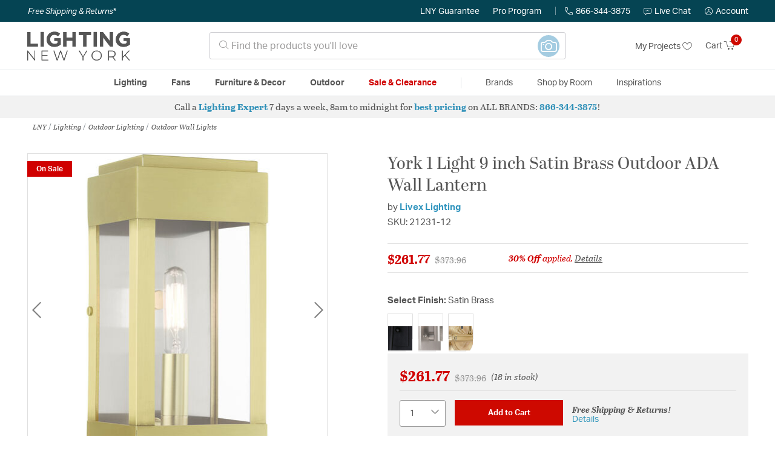

--- FILE ---
content_type: text/html;charset=UTF-8
request_url: https://lightingnewyork.com/product/lighting/outdoor-lighting/outdoor-wall-lights/livex-lighting-york-outdoor-wall-lighting-21231-12/1940514.html
body_size: 34139
content:
    




















<!DOCTYPE html>
<html lang="en">
<head>
<!--[if gt IE 9]><!-->
<script>//common/scripts.isml</script>




<script defer type="text/javascript" src="/on/demandware.static/Sites-lny_us-Site/-/en_US/v1768655842104/js/main.js"></script>

    <script defer type="text/javascript" src="/on/demandware.static/Sites-lny_us-Site/-/en_US/v1768655842104/js/productDetail.js"
        
        >
    </script>

    <script defer type="text/javascript" src="https://js.braintreegateway.com/web/3.83.0/js/client.min.js"
        
        >
    </script>

    <script defer type="text/javascript" src="https://js.braintreegateway.com/web/3.83.0/js/data-collector.min.js"
        
        >
    </script>

    <script defer type="text/javascript" src="https://js.braintreegateway.com/web/3.83.0/js/paypal.min.js"
        
        >
    </script>

    <script defer type="text/javascript" src="https://js.braintreegateway.com/web/3.83.0/js/paypal-checkout.min.js"
        
        >
    </script>

    <script defer type="text/javascript" src="/on/demandware.static/Sites-lny_us-Site/-/en_US/v1768655842104/js/int_braintree.min.js"
        
        >
    </script>


   <script defer type="text/javascript" src="/on/demandware.static/Sites-lny_us-Site/-/en_US/v1768655842104/js/vcn.js"></script>

<!--<![endif]-->
<meta charset=UTF-8 />
<meta http-equiv="x-ua-compatible" content="ie=edge" />
<meta name="viewport" content="width=device-width, initial-scale=1" />



    <title>Livex 21231-12 York 1 Light 9 inch Satin Brass Outdoor ADA Wall Lantern</title>


<meta name="description" content="This 1 light Outdoor ADA Wall Lantern from the York collection by Livex will enhance your home with a perfect mix of form and function. The features include a Satin Brass finish applied by experts. This item qualifies for free shipping! "/>





<link rel="icon" type="image/x-icon" href="/on/demandware.static/Sites-lny_us-Site/-/default/dwdb020745/images/favicons/favicon.ico" />

<link rel="stylesheet" href="/on/demandware.static/Sites-lny_us-Site/-/en_US/v1768655842104/css/global.css" />

    <link rel="stylesheet" href="/on/demandware.static/Sites-lny_us-Site/-/en_US/v1768655842104/css/product/detail.css"  />

    <link rel="stylesheet" href="/on/demandware.static/Sites-lny_us-Site/-/en_US/v1768655842104/css/modal/base.css"  />

    <link rel="stylesheet" href="/on/demandware.static/Sites-lny_us-Site/-/en_US/v1768655842104/css/experience/components/commerceAssets/sectionHeading.css"  />

    <link rel="stylesheet" href="/on/demandware.static/Sites-lny_us-Site/-/en_US/v1768655842104/css/braintree.css"  />







	


	<script>
	  var _affirm_config = {
	    public_api_key:  "YNRZIN5GRU6MV915",
	    script:          "/on/demandware.static/Sites-lny_us-Site/-/en_US/v1768655842104/affirm/js/live.js",
	    session_id:		 "rhtiDDW-C9ERBNjY2ZvxwW_HRlYrmh619QM=",
		locale: 		 "en_US",
		country_code: 	 "USA"
	  };
	  (function(l,g,m,e,a,f,b){var d,c=l[m]||{},h=document.createElement(f),n=document.getElementsByTagName(f)[0],k=function(a,b,c){return function(){a[b]._.push([c,arguments])}};c[e]=k(c,e,"set");d=c[e];c[a]={};c[a]._=[];d._=[];c[a][b]=k(c,a,b);a=0;for(b="set add save post open empty reset on off trigger ready setProduct".split(" ");a<b.length;a++)d[b[a]]=k(c,e,b[a]);a=0;for(b=["get","token","url","items"];a<b.length;a++)d[b[a]]=function(){};h.async=!0;h.src=g[f];n.parentNode.insertBefore(h,n);delete g[f];d(g);l[m]=c})(window,_affirm_config,"affirm","checkout","ui","script","ready");
	</script>
	<link href="/on/demandware.static/Sites-lny_us-Site/-/en_US/v1768655842104/css/affirmstyle.css" type="text/css" rel="stylesheet" />






<!--siteData.isml-->
<script>
    window.dataLayer = window.dataLayer || [];
    
    // Any data layer stuff here should be cachable and NOT user-specific
    dataLayer.push({"defaultVipCode":"XWJL33YW13","storefrontCode":"main","storefrontName":"LNY","environment":"production","agentCartStampingEndpoint":"https://lightingnewyork.com/on/demandware.store/Sites-lny_us-Site/en_US/Chat-StampCartWithAgent","liveChatLicenseKey":"10054528"});
</script>    <meta property="og:type" content="product" /><meta property="og:title" content="York 1 Light 9 inch Satin Brass Outdoor ADA Wall Lantern" /><meta property="og:locale" content="en_US" /><meta property="og:site_name" content="Lighting New York" /><meta property="og:description" content="This 1 light Outdoor ADA Wall Lantern from the York collection by Livex will enhance your home with a perfect mix of form and function. The features include a Satin Brass finish applied by experts. This item qualifies for free shipping! " /><meta property="og:image" content="https://lightingnewyork.com/on/demandware.static/-/Sites-master-catalog-lny/default/dwb40fceb4/brand/lvx/productimages/21231-12_01.jpg" /><meta property="og:url" content="https://lightingnewyork.com/product/lighting/outdoor-lighting/outdoor-wall-lights/livex-lighting-york-outdoor-wall-lighting-21231-12/1940514.html" /><script>
    var pageAction = 'productshow';
    window.dataLayer = window.dataLayer || [];
    var orderId = -1;

    // In all cases except Order Confirmation, the data layer should be pushed, so default to that case
    var pushDataLayer = true;
    if (pageAction === 'orderconfirm') {
        // As of now, the correction is for order confirmation only
        orderId = getOrderId({"event":"pdp","ecommerce":{"detail":{"actionField":{"list":"Product Detail Page"},"products":[{"id":"1940514","name":"York 1 Light 9 inch Satin Brass Outdoor ADA Wall Lantern","category":"Outdoor Wall Lights","categoryID":"main-lighting-outdoorlighting-walllights","price":"261.77","imageURL":"https://lightingnewyork.com/on/demandware.static/-/Sites-master-catalog-lny/default/dwb40fceb4/brand/lvx/productimages/21231-12_01.jpg","basket_coupons":"","basket_ids":"","sku":"21231-12","brand":"Livex Lighting","compareAtPrice":"261.77","productURL":"https://lightingnewyork.com/product/lighting/outdoor-lighting/outdoor-wall-lights/livex-lighting-york-outdoor-wall-lighting-21231-12/1940514.html"}]},"currencyCode":"USD"},"productID":"1940514","userInfo":{"email":"","firstName":"","lastName":"","phoneNumber":"","address1":"","address2":"","city":"","state":"","country":"","zip":"","accountType":"Retail"}});
        var ordersPushedToGoogle = getOrdersPushedToGoogle();
        var orderHasBeenPushedToGoogle = orderHasBeenPushedToGoogle(orderId, ordersPushedToGoogle);
        if (orderHasBeenPushedToGoogle) {
            // If the data has already been sent, let's not push it again.
            pushDataLayer = false;
        }
    }

    if (pushDataLayer) {
        dataLayer.push({ ecommerce: null });
        dataLayer.push({"event":"pdp","ecommerce":{"detail":{"actionField":{"list":"Product Detail Page"},"products":[{"id":"1940514","name":"York 1 Light 9 inch Satin Brass Outdoor ADA Wall Lantern","category":"Outdoor Wall Lights","categoryID":"main-lighting-outdoorlighting-walllights","price":"261.77","imageURL":"https://lightingnewyork.com/on/demandware.static/-/Sites-master-catalog-lny/default/dwb40fceb4/brand/lvx/productimages/21231-12_01.jpg","basket_coupons":"","basket_ids":"","sku":"21231-12","brand":"Livex Lighting","compareAtPrice":"261.77","productURL":"https://lightingnewyork.com/product/lighting/outdoor-lighting/outdoor-wall-lights/livex-lighting-york-outdoor-wall-lighting-21231-12/1940514.html"}]},"currencyCode":"USD"},"productID":"1940514","userInfo":{"email":"","firstName":"","lastName":"","phoneNumber":"","address1":"","address2":"","city":"","state":"","country":"","zip":"","accountType":"Retail"}});
        if (pageAction === 'orderconfirm') {
            // Add the orderId to the array of orders that is being stored in localStorage
            ordersPushedToGoogle.push(orderId);
            // The localStorage is what is used to prevent the duplicate send from mobile platforms
            window.localStorage.setItem('ordersPushedToGoogle', JSON.stringify(ordersPushedToGoogle));
        }
    }

    function getOrderId(dataLayer) {
        if ('ecommerce' in dataLayer) {
            if ('purchase' in dataLayer.ecommerce && 'actionField' in dataLayer.ecommerce.purchase &&
                'id' in dataLayer.ecommerce.purchase.actionField) {
                return dataLayer.ecommerce.purchase.actionField.id;
            }
        }

        return -1;
    }

    function getOrdersPushedToGoogle() {
        var ordersPushedToGoogleString = window.localStorage.getItem('ordersPushedToGoogle');
        if (ordersPushedToGoogleString && ordersPushedToGoogleString.length > 0) {
            return JSON.parse(ordersPushedToGoogleString);
        }

        return [];
    }

    function orderHasBeenPushedToGoogle(orderId, ordersPushedToGoogle) {
        if (orderId) {
            for (var index = 0; index < ordersPushedToGoogle.length; index++) {
                if (ordersPushedToGoogle[index] === orderId) {
                    return true;
                }
            }
        }

        return false;
    }
</script>

<script>
    window.dataLayer = window.dataLayer || [];
    dataLayer.push({"environment":"production","demandwareID":"abjPJACQOfFNobMMMKMTT4CgyE","loggedInState":false,"locale":"en_US","currencyCode":"USD","pageLanguage":"en_US","registered":false,"email":"","emailHash":"","user_id":"","userInfo":{"email":"","firstName":"","lastName":"","phoneNumber":"","address1":"","address2":"","city":"","state":"","country":"","zip":"","accountType":"Retail"},"basketID":"","sourceOfEmailCollection":"","userAgent":"Mozilla/5.0 (Macintosh; Intel Mac OS X 10_15_7) AppleWebKit/537.36 (KHTML, like Gecko) Chrome/131.0.0.0 Safari/537.36; ClaudeBot/1.0; +claudebot@anthropic.com)","sessionID":"rhtiDDW-C9ERBNjY2ZvxwW_HRlYrmh619QM=","ipAddress":"13.59.82.72","vipCode":"","gclid":"","msclkid":""});
</script>


<!-- Google Tag Manager -->
<script>(function(w,d,s,l,i){w[l]=w[l]||[];w[l].push({'gtm.start':
new Date().getTime(),event:'gtm.js'});var f=d.getElementsByTagName(s)[0],
j=d.createElement(s),dl=l!='dataLayer'?'&l='+l:'';j.async=true;j.src=
'https://load.ssgtm.lightingnewyork.com/ueazxucm.js?id='+i+dl;f.parentNode.insertBefore(j,f);
})(window,document,'script','dataLayer','GTM-MFBHDH67');</script>
<!-- End Google Tag Manager -->


<script defer src="/on/demandware.static/Sites-lny_us-Site/-/en_US/v1768655842104/js/tagmanager.js"></script>
<script defer src="/on/demandware.static/Sites-lny_us-Site/-/en_US/v1768655842104/js/gtmEvents.js"></script>

    <script>
        var yotpoAppKey = '2kFGiaQEjiIMFysVNwFfeIwtqfM5h74MwjwhOTVf';
        var yotpoStaticContentURL = 'https://staticw2.yotpo.com/';
        var yotpoURL = yotpoStaticContentURL + yotpoAppKey + '/widget.js';
        (function e() {
            var e = document.createElement("script");
                    e.type = "text/javascript",
                    e.async = true,
                    e.src = yotpoURL;
            var t = document.getElementsByTagName("script")[0];
            t.parentNode.insertBefore(e, t)
        })();
    </script>
    <script src="https://cdn-widgetsrepository.yotpo.com/v1/loader/2kFGiaQEjiIMFysVNwFfeIwtqfM5h74MwjwhOTVf" async></script>
    
    



<link rel="stylesheet" href="/on/demandware.static/Sites-lny_us-Site/-/en_US/v1768655842104/css/skin/skin.css" />
    
<!--Storefront colorScheme-->
<style>
:root {
--color-primary:#CE0900;
--color-secondary:#2F90B8;
--color-support:#054453;
--color-link:#3396BF;
--color-icon:#2F90B8;
}
.color-primary-background {background:#CE0900}
.color-secondary-background {background:#2F90B8}
.color-support-background {background:#054453}
.color-link-background {background:#3396BF}
.color-icon-background {background:#2F90B8}
</style>


<link rel="canonical" href="https://lightingnewyork.com/product/lighting/outdoor-lighting/outdoor-wall-lights/livex-lighting-york-outdoor-wall-lighting-21231-12/1940514.html"/>

<script type="text/javascript">//<!--
/* <![CDATA[ (head-active_data.js) */
var dw = (window.dw || {});
dw.ac = {
    _analytics: null,
    _events: [],
    _category: "",
    _searchData: "",
    _anact: "",
    _anact_nohit_tag: "",
    _analytics_enabled: "true",
    _timeZone: "US/Eastern",
    _capture: function(configs) {
        if (Object.prototype.toString.call(configs) === "[object Array]") {
            configs.forEach(captureObject);
            return;
        }
        dw.ac._events.push(configs);
    },
	capture: function() { 
		dw.ac._capture(arguments);
		// send to CQ as well:
		if (window.CQuotient) {
			window.CQuotient.trackEventsFromAC(arguments);
		}
	},
    EV_PRD_SEARCHHIT: "searchhit",
    EV_PRD_DETAIL: "detail",
    EV_PRD_RECOMMENDATION: "recommendation",
    EV_PRD_SETPRODUCT: "setproduct",
    applyContext: function(context) {
        if (typeof context === "object" && context.hasOwnProperty("category")) {
        	dw.ac._category = context.category;
        }
        if (typeof context === "object" && context.hasOwnProperty("searchData")) {
        	dw.ac._searchData = context.searchData;
        }
    },
    setDWAnalytics: function(analytics) {
        dw.ac._analytics = analytics;
    },
    eventsIsEmpty: function() {
        return 0 == dw.ac._events.length;
    }
};
/* ]]> */
// -->
</script>
<script type="text/javascript">//<!--
/* <![CDATA[ (head-cquotient.js) */
var CQuotient = window.CQuotient = {};
CQuotient.clientId = 'bhcf-lny_us';
CQuotient.realm = 'BHCF';
CQuotient.siteId = 'lny_us';
CQuotient.instanceType = 'prd';
CQuotient.locale = 'en_US';
CQuotient.fbPixelId = '__UNKNOWN__';
CQuotient.activities = [];
CQuotient.cqcid='';
CQuotient.cquid='';
CQuotient.cqeid='';
CQuotient.cqlid='';
CQuotient.apiHost='api.cquotient.com';
/* Turn this on to test against Staging Einstein */
/* CQuotient.useTest= true; */
CQuotient.useTest = ('true' === 'false');
CQuotient.initFromCookies = function () {
	var ca = document.cookie.split(';');
	for(var i=0;i < ca.length;i++) {
	  var c = ca[i];
	  while (c.charAt(0)==' ') c = c.substring(1,c.length);
	  if (c.indexOf('cqcid=') == 0) {
		CQuotient.cqcid=c.substring('cqcid='.length,c.length);
	  } else if (c.indexOf('cquid=') == 0) {
		  var value = c.substring('cquid='.length,c.length);
		  if (value) {
		  	var split_value = value.split("|", 3);
		  	if (split_value.length > 0) {
			  CQuotient.cquid=split_value[0];
		  	}
		  	if (split_value.length > 1) {
			  CQuotient.cqeid=split_value[1];
		  	}
		  	if (split_value.length > 2) {
			  CQuotient.cqlid=split_value[2];
		  	}
		  }
	  }
	}
}
CQuotient.getCQCookieId = function () {
	if(window.CQuotient.cqcid == '')
		window.CQuotient.initFromCookies();
	return window.CQuotient.cqcid;
};
CQuotient.getCQUserId = function () {
	if(window.CQuotient.cquid == '')
		window.CQuotient.initFromCookies();
	return window.CQuotient.cquid;
};
CQuotient.getCQHashedEmail = function () {
	if(window.CQuotient.cqeid == '')
		window.CQuotient.initFromCookies();
	return window.CQuotient.cqeid;
};
CQuotient.getCQHashedLogin = function () {
	if(window.CQuotient.cqlid == '')
		window.CQuotient.initFromCookies();
	return window.CQuotient.cqlid;
};
CQuotient.trackEventsFromAC = function (/* Object or Array */ events) {
try {
	if (Object.prototype.toString.call(events) === "[object Array]") {
		events.forEach(_trackASingleCQEvent);
	} else {
		CQuotient._trackASingleCQEvent(events);
	}
} catch(err) {}
};
CQuotient._trackASingleCQEvent = function ( /* Object */ event) {
	if (event && event.id) {
		if (event.type === dw.ac.EV_PRD_DETAIL) {
			CQuotient.trackViewProduct( {id:'', alt_id: event.id, type: 'raw_sku'} );
		} // not handling the other dw.ac.* events currently
	}
};
CQuotient.trackViewProduct = function(/* Object */ cqParamData){
	var cq_params = {};
	cq_params.cookieId = CQuotient.getCQCookieId();
	cq_params.userId = CQuotient.getCQUserId();
	cq_params.emailId = CQuotient.getCQHashedEmail();
	cq_params.loginId = CQuotient.getCQHashedLogin();
	cq_params.product = cqParamData.product;
	cq_params.realm = cqParamData.realm;
	cq_params.siteId = cqParamData.siteId;
	cq_params.instanceType = cqParamData.instanceType;
	cq_params.locale = CQuotient.locale;
	
	if(CQuotient.sendActivity) {
		CQuotient.sendActivity(CQuotient.clientId, 'viewProduct', cq_params);
	} else {
		CQuotient.activities.push({activityType: 'viewProduct', parameters: cq_params});
	}
};
/* ]]> */
// -->
</script>


   <script type="application/ld+json">
        {"@context":"http://schema.org/","@type":"Product","name":"York 1 Light 9 inch Satin Brass Outdoor ADA Wall Lantern","description":"1 Lt Satin Brass Outdoor ADA Wall Lantern","mpn":"21231-12","sku":"21231-12","brand":{"@type":"Thing","name":"Livex Lighting"},"image":["https://lightingnewyork.com/on/demandware.static/-/Sites-master-catalog-lny/default/dwb40fceb4/brand/lvx/productimages/21231-12_01.jpg"],"offers":{"url":{},"@type":"Offer","priceCurrency":"USD","price":"261.77","availability":"http://schema.org/InStock","priceValidUntil":"Mon, 19 Jan 2026 04:59:59 GMT"},"productID":"1940514","category":"Outdoor Wall Lights","url":"https://lightingnewyork.com/product/lighting/outdoor-lighting/outdoor-wall-lights/livex-lighting-york-outdoor-wall-lighting-21231-12/1940514.html","itemCondition":"http://schema.org/NewCondition"}
    </script>


   <script type="application/ld+json">
        {"@context":"https://schema.org","@type":"BreadcrumbList","itemListElement":[{"@type":"ListItem","name":"LNY","item":"https://lightingnewyork.com/category/lny/","position":1},{"@type":"ListItem","name":"Lighting","item":"https://lightingnewyork.com/main/category/lighting/","position":2},{"@type":"ListItem","name":"Outdoor Lighting","item":"https://lightingnewyork.com/main/category/lighting/outdoor-lighting/","position":3},{"@type":"ListItem","name":"Outdoor Wall Lights","item":"https://lightingnewyork.com/main/category/lighting/outdoor-lighting/outdoor-wall-lights/","position":4}]}
    </script>


</head>
<body>
<!-- Google Tag Manager (noscript) -->
<noscript><iframe src="https://www.googletagmanager.com/ns.html?id=GTM-MFBHDH67"
height="0" width="0" style="display:none;visibility:hidden"></iframe></noscript>
<!-- End Google Tag Manager (noscript) -->

<div class="page" data-action="Product-Show" data-querystring="pid=1940514" >


<header class="stick-header">
    <div class="top-banner-container" >
        
	 

	
    </div>
    <div class="header-top-banner bg-support hidden-md-down">
    <div class="container">
        <div class="row d-flex justify-content-between align-items-center py-2">
            <div class="col-auto content mr-auto pr-3">
                
                    
    
    <div class="content-asset"><!-- dwMarker="content" dwContentID="eb61591dd820a9277df59fafb4" -->
        <button type="button" class="btn btn-link p-0 font-italic text-white" data-toggle="modal" data-target="#freeshippingmodal">Free Shipping &amp; Returns*</button>
    </div> <!-- End content-asset -->



                
            </div>

            <div class="col-auto ml-auto pr-3">
                <a class="guarantee-link" href="/policy.html#guarantee">
                    
                        LNY Guarantee
                    
                </a>
            </div>

            <div class="col-auto header-pro-program-container">
                <a class="pro-program-link" href="/proprogram.html">
                    Pro Program
                </a>
                <div class="header-pro-program-tooltip" style="display:none">
                    
    
    <div class="content-asset"><!-- dwMarker="content" dwContentID="a3c82d9e2543e2160cb1b06487" -->
        <div class="text-center p-4">
	<div class="h2 mb-2">Join the Lighting New York Pro Program</div>
		<span class="pb-2">Enjoy unparalleled benefits including discounted trade pricing, a dedicated
			<br/>Pro Account manager, free shipping,
			<br/>risk-free returns, and more.</span>
		<div class="row justify-content-center">
			<div class="col-12 mt-3"> <a href="https://lightingnewyork.com/pro-signup" class="btn btn-block btn-secondary">Create Account</a>

			</div>
			<div class="col-12 mt-3">
<a href="https://lightingnewyork.com/login" class="btn btn-block btn-outline-secondary" style="font-weight: bold; border-width: 2px;">Already an LNY Pro? Sign in here!</a> 
			</div>
		</div>
	</div>
	<style>
		.header-pro-program-tooltip span,
		                .header-pro-program-tooltip a {
		                    font-size: 13px;
		                }
		                .header-pro-program-tooltip .h2 {
	font-family: var(--skin-header-font), sans-serif;
		                    font-size: 22px;
		                }
		                
		                .header-pro-program-tooltip a i::before {
		                    font-size: 30px;
		                    color: var(--color-primary);
		                }
	</style>
    </div> <!-- End content-asset -->



                </div>
            </div>

            <div class="col-auto border-right" style="height: 14px; opacity: 0.5;"></div>

            <div class="col-auto header-business-hours-container px-3">
                <span class="header-phone">
                    <i class="lny-icon-phone"></i>866-344-3875
                </span>

                <div class="header-business-hours-tooltip" style="display:none">
                    
    
    <div class="content-asset"><!-- dwMarker="content" dwContentID="5feead474f4c0123da8edcbfc1" -->
        <div class="text-center p-4">
                <div class="h2 mb-2">By Your Side 7 Days a Week</div>
                    
                <span class="pb-2">
                    <strong>Lighting Experts Standing By:</strong>
                    <br/>
                    <span>Mon - Fri: <div class="expert-weekdayhours">8am to 12am EST</div></span>
                    <br/>
                    <span>Sat &amp; Sun: <div class="expert-weekendhours">9am to 12am EST</div></span>
                </span>
                <hr />
                <div class="row justify-content-center">
                    <!-- TODO: this phone number will need to be updated to match whatever is put in expert-phone -->
                    <a href="tel:866-344-3875" class="col-5">
                        <i class="lny-icon-phone"></i>
                        <div class="expert-phone">866-344-3875</div>
                    </a>
                    <!-- TODO: this email link will need to be updated via JS -->
                    <a href="mailto: customercare@lightingnewyork.com" class="col-3">
                        <i class="lny-icon-mail"></i>
                        Email
                    </a>
                </div>
                <hr />
                <span class="text-center pb-2">
                    Our <strong>Customer Care</strong> team is available to help you with questions and
                    returns <strong class="d-block">Mon - Fri <div class="support-weekdayhours">8am to 12am EST</div>.</strong>
                </span>
            </div>
            <style>
                .header-business-hours-tooltip span,
                .header-business-hours-tooltip a {
                    font-size: 13px;
                }
                .header-business-hours-tooltip .h2 {
                    font-family: var(--skin-header-font), sans-serif;
                    font-size: 22px;
                }
                .header-business-hours-tooltip a {
                    color: var(--color-grey5);
                }
                .header-business-hours-tooltip a [class*="lny-icon"] {
                    display: block;
                    margin: 0 0 6px;
                    top: 0;
                }
                .header-business-hours-tooltip a [class*="lny-icon"]::before {
                    font-size: 30px;
                    color: var(--color-primary);
                }
            </style>
    </div> <!-- End content-asset -->



                </div>
            </div>

            <div class="col-auto pr-3">
                <a href="#" class="live-chat">
                    <i class="lny-icon-chat"></i>Live Chat
                </a>
            </div>
            <div class="col-auto hidden-md-down">
                
    <div
      id="account-page-link"
      class="user"
      data-is-pro-user="false"
      data-user-info="{&quot;email&quot;:&quot;&quot;,&quot;firstName&quot;:&quot;&quot;,&quot;lastName&quot;:&quot;&quot;,&quot;phoneNumber&quot;:&quot;&quot;,&quot;address1&quot;:&quot;&quot;,&quot;address2&quot;:&quot;&quot;,&quot;city&quot;:&quot;&quot;,&quot;state&quot;:&quot;&quot;,&quot;country&quot;:&quot;&quot;,&quot;zip&quot;:&quot;&quot;,&quot;accountType&quot;:&quot;Retail&quot;}"
    >
        <a href="https://lightingnewyork.com/login" role="button"
            aria-label="Login to your account">
            <i class="lny-icon-account" aria-hidden="true"></i><span class="user-message">Account</span>
        </a>
    </div>

            </div>
        </div>
    </div>
</div>
    <nav role="navigation">
        <div class="header container">
            <div class="navbar-header row">
                <div class="col-4 d-flex d-lg-none">
                    <button class="navbar-toggler" type="button" aria-controls="sg-navbar-collapse"
                        aria-expanded="false" aria-label="Toggle navigation">
                        <i class="lny-icon-menu"></i>
                    </button>
                </div>


                <div class="col-4 col-lg-3 logo-col d-flex">
                    <a class="logo-home" href="/" title="Lighting New York Home">
    <div class="logo-container" style="background-image: url(/on/demandware.static/Sites-lny_us-Site/-/default/dw879b7ad8/images/lny-logo.svg)">
        <img class="logo" src="[data-uri]"
            alt="Lighting New York Logo"
            style="background-image: url(https://lightingnewyork.com/on/demandware.static/-/Sites-lny_us-Library/default/dw0dc7366a/brand/lny/lny-logo.svg" />
    </div>
</a>
                </div>

                <div class="search col-6 hidden-md-down">
                    <link rel="stylesheet" href="https://cdn.jsdelivr.net/npm/bootstrap-icons@1.11.3/font/bootstrap-icons.css">




<div class="site-search input-group">
    <form role="search" action="/search" method="get" name="simpleSearch"
        class="input-group-append m-0">
        <input class="form-control search-field" type="text" name="q" value=""
            placeholder="&#xe907; Find the products you'll love" role="combobox"
            aria-describedby="search-assistive-text" aria-haspopup="listbox" aria-owns="search-results"
            aria-expanded="false" aria-autocomplete="list" aria-activedescendant="" aria-controls="search-results"
            aria-label="Enter Keyword or Item No." autocomplete="off" />
            <!-- Camera search link inside search bar -->

                        
                <a href="https://lightingnewyork.com/beacon" class="image-search-link">
                    <span class="label-container">
                        <span class="label">
                            Image Search
                        </span>
                    </span>
                    <span class="icon-wrap">
                        <i class="bi bi-camera camera-outline"></i>
                        <i class="bi bi-camera-fill camera-solid"></i>

                        <!-- Starburst hover effect -->
                        <span class="star yellow s01"></span>
                        <span class="star pink   s02"></span>
                        <span class="star yellow s03"></span>
                        <span class="star pink   s04"></span>
                        <span class="star yellow s05"></span>
                        <span class="star pink   s06"></span>
                        <span class="star yellow s07"></span>
                        <span class="star pink   s08"></span>
                        <span class="star yellow s09"></span>
                        <span class="star pink   s10"></span>
                        <span class="star yellow s11"></span>
                        <span class="star pink   s12"></span>
                    </span>
                </a>
            

        <button type="reset" name="reset-button" class="btn btn-link lny-icon-x reset-button d-none"
            aria-label="Clear search keywords"></button>
        <button type="submit" name="search-button" class="btn btn-primary submit-button lny-icon-search d-none"
            aria-label="Submit search keywords"></button>
        <div class="suggestions-wrapper" data-url="/on/demandware.store/Sites-lny_us-Site/en_US/SearchServices-GetSuggestions?q="></div>
        <input type="hidden" value="en_US" name="lang">
    </form>
</div>
                </div>

                <div class="col-4 col-lg-3 d-flex middle-header-options">
                    <div class="header-my-lists my-auto hidden-md-down ml-auto mr-3">
                        <a href="/my-projects">My Projects <i
                                class="lny-icon-heart"></i></a>
                    </div>

                    <div class="header-phone d-lg-none my-auto ml-auto mr-3">
                        <a href="tel:866-344-3875" class="lny-icon-phone"></a>
                    </div>

                    <div class="minicart my-auto" data-minicart-enabled="false" data-action-url="/on/demandware.store/Sites-lny_us-Site/en_US/Cart-MiniCartShow">
                        <div class="minicart-total">
    <a class="minicart-link stretched-link" href="https://lightingnewyork.com/cart"
        title="Cart 0 Items"
        aria-label="Cart 0 Items" aria-haspopup="true">
        <span class="hidden-md-down">Cart</span>
        <i class="minicart-icon lny-icon-cart"></i>
        <span class="minicart-quantity">
            0
        </span>
    </a>
</div>

<div class="popover popover-bottom"></div>
                    </div>
                </div>
            </div>
        </div>

        <div class="main-menu navbar-toggleable-md menu-toggleable-left multilevel-dropdown d-none d-lg-block border-top border-bottom"
            id="sg-navbar-collapse">
            <div class="container">
                <div class="row">
                    

<nav class="navbar navbar-expand-lg bg-inverse col-12">
    <div class="close-menu d-flex d-lg-none bg-support">
        <div class="close-button mr-auto">
            <button class="lny-icon-x" role="button"
                aria-label="Close Menu"></button>
        </div>

        <div class="header-my-lists mr-3">
            <a href="/my-projects"><i class="lny-icon-heart"></i>My Projects </a>
        </div>

        <div class="header-account">
            
    <div
      id="account-page-link"
      class="user"
      data-is-pro-user="false"
      data-user-info="{&quot;email&quot;:&quot;&quot;,&quot;firstName&quot;:&quot;&quot;,&quot;lastName&quot;:&quot;&quot;,&quot;phoneNumber&quot;:&quot;&quot;,&quot;address1&quot;:&quot;&quot;,&quot;address2&quot;:&quot;&quot;,&quot;city&quot;:&quot;&quot;,&quot;state&quot;:&quot;&quot;,&quot;country&quot;:&quot;&quot;,&quot;zip&quot;:&quot;&quot;,&quot;accountType&quot;:&quot;Retail&quot;}"
    >
        <a href="https://lightingnewyork.com/login" role="button"
            aria-label="Login to your account">
            <i class="lny-icon-account" aria-hidden="true"></i><span class="user-message">Account</span>
        </a>
    </div>

        </div>
        <div class="back">
            <button role="button" aria-label="Back to previous menu">
                <span class="lny-icon-arrow-left"></span>
                Back
            </button>
        </div>
    </div>
    <div class="menu-group" role="navigation">
        <ul class="nav navbar-nav" role="menu">
            
                
                    
                        <li class="nav-item dropdown top-level-category" role="presentation">
                            <a href="/main/category/lighting/" class="nav-link
                            dropdown-toggle " role="button" data-toggle="dropdown"
                            aria-haspopup="true"
                            aria-expanded="false" tabindex="0">Lighting</a>
                            
                            



















<ul class="dropdown-menu level-2" role="menu" aria-hidden="true" aria-label="main-lighting">
    
        
            <li class="dropdown-item dropdown " role="presentation">
                
                    <a href="/main/category/lighting/ceiling-lights/" id="main-lighting-ceilinglights" role="button" class="dropdown-link dropdown-toggle"
                        data-toggle="dropdown" aria-haspopup="true" aria-expanded="false" tabindex="0">
                        <div class="h2">Ceiling Lights</div>
                    </a>
                
                <ul class="dropdown-menu level-3" role="menu" aria-hidden="true" aria-label="main-lighting-ceilinglights">
                    
                    
                        
                        
                        
                            <li class="dropdown-item" role="presentation">
                                <a href="/main/category/lighting/ceiling-lights/chandeliers/" id="main-lighting-ceilinglights-chandeliers" role="menuitem" class="dropdown-link"
                                    tabindex="-1">
                                    <div class="h3">Chandeliers</div>
                                </a>
                            </li>
                        
                    
                        
                        
                        
                            <li class="dropdown-item" role="presentation">
                                <a href="/main/category/lighting/ceiling-lights/pendants/" id="main-lighting-ceilinglights-pendants" role="menuitem" class="dropdown-link"
                                    tabindex="-1">
                                    <div class="h3">Pendants</div>
                                </a>
                            </li>
                        
                    
                        
                        
                        
                            <li class="dropdown-item" role="presentation">
                                <a href="/main/category/lighting/ceiling-lights/mini-pendants/" id="main-lighting-ceilinglights-minipendants" role="menuitem" class="dropdown-link"
                                    tabindex="-1">
                                    <div class="h3">Mini Pendants</div>
                                </a>
                            </li>
                        
                    
                        
                        
                        
                            <li class="dropdown-item" role="presentation">
                                <a href="/main/category/lighting/ceiling-lights/flush-mounts/" id="main-lighting-ceilinglights-flushmounts" role="menuitem" class="dropdown-link"
                                    tabindex="-1">
                                    <div class="h3">Flush Mounts</div>
                                </a>
                            </li>
                        
                    
                        
                        
                        
                            <li class="dropdown-item" role="presentation">
                                <a href="/main/category/lighting/ceiling-lights/semi-flush-mounts/" id="main-lighting-ceilinglights-semiflushmounts" role="menuitem" class="dropdown-link"
                                    tabindex="-1">
                                    <div class="h3">Semi-Flush Mounts</div>
                                </a>
                            </li>
                        
                    
                        
                        
                        
                            <li class="dropdown-item" role="presentation">
                                <a href="/main/category/lighting/ceiling-lights/island-lights/" id="main-lighting-ceilinglights-islandlights" role="menuitem" class="dropdown-link"
                                    tabindex="-1">
                                    <div class="h3">Island Lights</div>
                                </a>
                            </li>
                        
                    
                        
                        
                        
                            <li class="dropdown-item" role="presentation">
                                <a href="/main/category/lighting/ceiling-lights/track-lighting/" id="main-lighting-ceilinglights-tracklighting" role="menuitem" class="dropdown-link"
                                    tabindex="-1">
                                    <div class="h3">Track Lighting</div>
                                </a>
                            </li>
                        
                    
                        
                        
                        
                            <li class="dropdown-item" role="presentation">
                                <a href="/main/category/lighting/ceiling-lights/recessed/" id="main-lighting-ceilinglights-recessed" role="menuitem" class="dropdown-link"
                                    tabindex="-1">
                                    <div class="h3">Recessed</div>
                                </a>
                            </li>
                        
                    
                    
                        <li class="dropdown-item show-more-link" role="presentation">
                            <a href="/main/category/lighting/ceiling-lights/" role="menuitem" class="dropdown-link" tabindex="-1">
                                <div class="h3">More Ceiling Lights</div>
                            </a>
                        </li>
                    
                </ul>
            </li>
        
    
        
            <li class="dropdown-item dropdown " role="presentation">
                
                    <a href="/main/category/lighting/wall-lights/" id="main-lighting-walllights" role="button" class="dropdown-link dropdown-toggle"
                        data-toggle="dropdown" aria-haspopup="true" aria-expanded="false" tabindex="0">
                        <div class="h2">Wall Lights</div>
                    </a>
                
                <ul class="dropdown-menu level-3" role="menu" aria-hidden="true" aria-label="main-lighting-walllights">
                    
                    
                        
                        
                        
                            <li class="dropdown-item" role="presentation">
                                <a href="/main/category/lighting/wall-lights/wall-sconces/" id="main-lighting-walllights-wallsconces" role="menuitem" class="dropdown-link"
                                    tabindex="-1">
                                    <div class="h3">Wall Sconces</div>
                                </a>
                            </li>
                        
                    
                        
                        
                        
                            <li class="dropdown-item" role="presentation">
                                <a href="/main/category/lighting/wall-lights/bathroom-vanity-lights/" id="main-lighting-walllights-bathroomvanitylights" role="menuitem" class="dropdown-link"
                                    tabindex="-1">
                                    <div class="h3">Bathroom Vanity Lights</div>
                                </a>
                            </li>
                        
                    
                        
                        
                        
                            <li class="dropdown-item" role="presentation">
                                <a href="/main/category/lighting/wall-lights/picture-lights/" id="main-lighting-walllights-picturelights" role="menuitem" class="dropdown-link"
                                    tabindex="-1">
                                    <div class="h3">Picture Lights</div>
                                </a>
                            </li>
                        
                    
                        
                        
                        
                            <li class="dropdown-item" role="presentation">
                                <a href="/main/category/lighting/wall-lights/swing-arm-%2F-wall-lamps/" id="main-lighting-walllights-swingarmwalllamps" role="menuitem" class="dropdown-link"
                                    tabindex="-1">
                                    <div class="h3">Swing Arm / Wall Lamps</div>
                                </a>
                            </li>
                        
                    
                        
                        
                        
                            <li class="dropdown-item" role="presentation">
                                <a href="/main/category/lighting/wall-lights/cabinet-lighting/" id="main-lighting-walllights-cabinetlighting" role="menuitem" class="dropdown-link"
                                    tabindex="-1">
                                    <div class="h3">Cabinet Lighting</div>
                                </a>
                            </li>
                        
                    
                        
                        
                        
                            <li class="dropdown-item" role="presentation">
                                <a href="/main/category/lighting/wall-lights/tape-light/" id="main-lighting-walllights-tapelight" role="menuitem" class="dropdown-link"
                                    tabindex="-1">
                                    <div class="h3">Tape Light</div>
                                </a>
                            </li>
                        
                    
                        
                        
                        
                            <li class="dropdown-item" role="presentation">
                                <a href="/main/category/lighting/accessories/spot-lights/" id="main-lighting-accessories-spotlights" role="menuitem" class="dropdown-link"
                                    tabindex="-1">
                                    <div class="h3">Spot Lights</div>
                                </a>
                            </li>
                        
                    
                    
                </ul>
            </li>
        
    
        
            <li class="dropdown-item dropdown " role="presentation">
                
                    <a href="/main/category/lighting/outdoor-lighting/" id="main-lighting-outdoorlighting" role="button" class="dropdown-link dropdown-toggle"
                        data-toggle="dropdown" aria-haspopup="true" aria-expanded="false" tabindex="0">
                        <div class="h2">Outdoor Lighting</div>
                    </a>
                
                <ul class="dropdown-menu level-3" role="menu" aria-hidden="true" aria-label="main-lighting-outdoorlighting">
                    
                    
                        
                        
                        
                            <li class="dropdown-item" role="presentation">
                                <a href="/main/category/lighting/outdoor-lighting/outdoor-wall-lights/" id="main-lighting-outdoorlighting-walllights" role="menuitem" class="dropdown-link"
                                    tabindex="-1">
                                    <div class="h3">Outdoor Wall Lights</div>
                                </a>
                            </li>
                        
                    
                        
                        
                        
                            <li class="dropdown-item" role="presentation">
                                <a href="/main/category/lighting/outdoor-lighting/outdoor-pendants-%2F-chandeliers/" id="main-lighting-outdoorlighting-pendantschandeliers" role="menuitem" class="dropdown-link"
                                    tabindex="-1">
                                    <div class="h3">Outdoor Pendants / Chandeliers</div>
                                </a>
                            </li>
                        
                    
                        
                        
                        
                            <li class="dropdown-item" role="presentation">
                                <a href="/main/category/lighting/outdoor-lighting/outdoor-ceiling-lights/" id="main-lighting-outdoorlighting-ceilinglights" role="menuitem" class="dropdown-link"
                                    tabindex="-1">
                                    <div class="h3">Outdoor Ceiling Lights</div>
                                </a>
                            </li>
                        
                    
                        
                        
                        
                            <li class="dropdown-item" role="presentation">
                                <a href="/main/category/lighting/outdoor-lighting/post-lights-and-accessories/" id="main-lighting-outdoorlighting-postlightsandaccessories" role="menuitem" class="dropdown-link"
                                    tabindex="-1">
                                    <div class="h3">Post Lights &amp; Accessories</div>
                                </a>
                            </li>
                        
                    
                        
                        
                        
                            <li class="dropdown-item" role="presentation">
                                <a href="/main/category/lighting/outdoor-lighting/pathway-lighting/" id="main-lighting-outdoorlighting-pathwaylighting" role="menuitem" class="dropdown-link"
                                    tabindex="-1">
                                    <div class="h3">Pathway Lighting</div>
                                </a>
                            </li>
                        
                    
                        
                        
                        
                            <li class="dropdown-item" role="presentation">
                                <a href="/main/category/lighting/outdoor-lighting/landscape-lighting/" id="main-lighting-outdoorlighting-landscapelighting" role="menuitem" class="dropdown-link"
                                    tabindex="-1">
                                    <div class="h3">Landscape Lighting</div>
                                </a>
                            </li>
                        
                    
                        
                        
                        
                            <li class="dropdown-item" role="presentation">
                                <a href="/main/category/lighting/outdoor-lighting/deck-%2F-step-lighting/" id="main-lighting-outdoorlighting-decksteplighting" role="menuitem" class="dropdown-link"
                                    tabindex="-1">
                                    <div class="h3">Deck / Step Lighting</div>
                                </a>
                            </li>
                        
                    
                        
                        
                        
                            <li class="dropdown-item" role="presentation">
                                <a href="/main/category/lighting/outdoor-lighting/landscape-accessories/" id="main-lighting-outdoorlighting-landscapeaccessories" role="menuitem" class="dropdown-link"
                                    tabindex="-1">
                                    <div class="h3">Landscape Accessories</div>
                                </a>
                            </li>
                        
                    
                    
                        <li class="dropdown-item show-more-link" role="presentation">
                            <a href="/main/category/lighting/outdoor-lighting/" role="menuitem" class="dropdown-link" tabindex="-1">
                                <div class="h3">More Outdoor Lighting</div>
                            </a>
                        </li>
                    
                </ul>
            </li>
        
    
        
            <li class="dropdown-item dropdown " role="presentation">
                
                    <a href="/main/category/lighting/lamps/" id="main-lighting-lamps" role="button" class="dropdown-link dropdown-toggle"
                        data-toggle="dropdown" aria-haspopup="true" aria-expanded="false" tabindex="0">
                        <div class="h2">Lamps</div>
                    </a>
                
                <ul class="dropdown-menu level-3" role="menu" aria-hidden="true" aria-label="main-lighting-lamps">
                    
                    
                        
                        
                        
                            <li class="dropdown-item" role="presentation">
                                <a href="/main/category/lighting/lamps/table-lamps/" id="main-lighting-lamps-tablelamps" role="menuitem" class="dropdown-link"
                                    tabindex="-1">
                                    <div class="h3">Table Lamps</div>
                                </a>
                            </li>
                        
                    
                        
                        
                        
                            <li class="dropdown-item" role="presentation">
                                <a href="/main/category/lighting/lamps/floor-lamps/" id="main-lighting-lamps-floorlamps" role="menuitem" class="dropdown-link"
                                    tabindex="-1">
                                    <div class="h3">Floor Lamps</div>
                                </a>
                            </li>
                        
                    
                        
                        
                        
                            <li class="dropdown-item" role="presentation">
                                <a href="/main/category/lighting/lamps/desk-lamps/" id="main-lighting-lamps-desklamps" role="menuitem" class="dropdown-link"
                                    tabindex="-1">
                                    <div class="h3">Desk Lamps</div>
                                </a>
                            </li>
                        
                    
                        
                        
                        
                            <li class="dropdown-item" role="presentation">
                                <a href="/main/category/lighting/lamps/task-lamps/" id="main-lighting-lamps-tasklamps" role="menuitem" class="dropdown-link"
                                    tabindex="-1">
                                    <div class="h3">Task Lamps</div>
                                </a>
                            </li>
                        
                    
                    
                </ul>
            </li>
        
    
        
            <li class="dropdown-item dropdown " role="presentation">
                
                    <a href="/main/category/lighting/accessories/" id="main-lighting-accessories" role="button" class="dropdown-link dropdown-toggle"
                        data-toggle="dropdown" aria-haspopup="true" aria-expanded="false" tabindex="0">
                        <div class="h2">Accessories</div>
                    </a>
                
                <ul class="dropdown-menu level-3" role="menu" aria-hidden="true" aria-label="main-lighting-accessories">
                    
                    
                        
                        
                        
                            <li class="dropdown-item" role="presentation">
                                <a href="/main/category/lighting/accessories/light-bulbs/" id="main-lighting-accessories-lightbulbs" role="menuitem" class="dropdown-link"
                                    tabindex="-1">
                                    <div class="h3">Light Bulbs</div>
                                </a>
                            </li>
                        
                    
                        
                        
                        
                            <li class="dropdown-item" role="presentation">
                                <a href="/main/category/lighting/accessories/dimmers-and-switches/" id="main-lighting-accessories-dimmersandswitches" role="menuitem" class="dropdown-link"
                                    tabindex="-1">
                                    <div class="h3">Dimmers &amp; Switches</div>
                                </a>
                            </li>
                        
                    
                        
                        
                        
                            <li class="dropdown-item" role="presentation">
                                <a href="/main/category/lighting/accessories/shades/" id="main-lighting-accessories-shades" role="menuitem" class="dropdown-link"
                                    tabindex="-1">
                                    <div class="h3">Shades</div>
                                </a>
                            </li>
                        
                    
                        
                        
                        
                            <li class="dropdown-item" role="presentation">
                                <a href="/main/category/lighting/accessories/glass-shades/" id="main-lighting-accessories-glassshades" role="menuitem" class="dropdown-link"
                                    tabindex="-1">
                                    <div class="h3">Glass Shades</div>
                                </a>
                            </li>
                        
                    
                        
                        
                        
                            <li class="dropdown-item" role="presentation">
                                <a href="/main/category/lighting/accessories/spot-lights/" id="main-lighting-accessories-spotlights" role="menuitem" class="dropdown-link"
                                    tabindex="-1">
                                    <div class="h3">Spot Lights</div>
                                </a>
                            </li>
                        
                    
                        
                        
                        
                            <li class="dropdown-item" role="presentation">
                                <a href="/main/category/lighting/accessories/accessories/" id="main-lighting-accessories-accessories" role="menuitem" class="dropdown-link"
                                    tabindex="-1">
                                    <div class="h3">Accessories</div>
                                </a>
                            </li>
                        
                    
                    
                </ul>
            </li>
        
    

    
        <li class="menu-content-footer megamenu-first-cat">
            
	 


	


    
        <div class="example-menu-footer bg-light p-3 text-center">
                <div class="hidden-md-down">

<a href="https://lightingnewyork.com/main/category/lighting/?showproducts=true&amp;refinedSearch=TRUE&amp;prefn1=saleType&amp;prefv1=sale">

                    <img itemprop='image' src='https://lightingnewyork.com/dw/image/v2/BHCF_PRD/on/demandware.static/-/Sites-lny_us-Library/default/dw93c6f53e/merch/shared/seasonal/2026/trendsforecast/trendsforecast26-megamenu-ad-lighting.jpg?sw=715&sh=370&sm=fit' srcset='https://lightingnewyork.com/dw/image/v2/BHCF_PRD/on/demandware.static/-/Sites-lny_us-Library/default/dw93c6f53e/merch/shared/seasonal/2026/trendsforecast/trendsforecast26-megamenu-ad-lighting.jpg?sw=384&sh=200&sm=fit 384w, https://lightingnewyork.com/dw/image/v2/BHCF_PRD/on/demandware.static/-/Sites-lny_us-Library/default/dw93c6f53e/merch/shared/seasonal/2026/trendsforecast/trendsforecast26-megamenu-ad-lighting.jpg?sw=420&sh=217&sm=fit 420w, https://lightingnewyork.com/dw/image/v2/BHCF_PRD/on/demandware.static/-/Sites-lny_us-Library/default/dw93c6f53e/merch/shared/seasonal/2026/trendsforecast/trendsforecast26-megamenu-ad-lighting.jpg?sw=715&sh=370&sm=fit 715w' sizes='(max-width: 420px) 384px, (max-width: 768px) 420px, (max-width: 975px) 715px, 715px'>
                </div>
                <div class="d-lg-none">
                    <img itemprop='image' src='https://lightingnewyork.com/dw/image/v2/BHCF_PRD/on/demandware.static/-/Sites-lny_us-Library/default/dw93c6f53e/merch/shared/seasonal/2026/trendsforecast/trendsforecast26-megamenu-ad-lighting.jpg?sw=420&sh=420&sm=fit' srcset='https://lightingnewyork.com/dw/image/v2/BHCF_PRD/on/demandware.static/-/Sites-lny_us-Library/default/dw93c6f53e/merch/shared/seasonal/2026/trendsforecast/trendsforecast26-megamenu-ad-lighting.jpg?sw=420&sh=420&sm=fit 420w, https://lightingnewyork.com/dw/image/v2/BHCF_PRD/on/demandware.static/-/Sites-lny_us-Library/default/dw93c6f53e/merch/shared/seasonal/2026/trendsforecast/trendsforecast26-megamenu-ad-lighting.jpg?sw=256&sh=256&sm=fit 256w, https://lightingnewyork.com/dw/image/v2/BHCF_PRD/on/demandware.static/-/Sites-lny_us-Library/default/dw93c6f53e/merch/shared/seasonal/2026/trendsforecast/trendsforecast26-megamenu-ad-lighting.jpg?sw=325&sh=325&sm=fit 325w' sizes='(max-width: 420px) 420px, (max-width: 768px) 256px, (max-width: 975px) 325px, 325px'>
                </div>
            </div>
            <style>
                @media (max-width: 959.9px) {
                    .example-menu-footer img {
                        width: 100%;
                        object-fit: conatin;
                    }
                
                }
            </style>
    
 
	
        </li>
    

    
        <li class="dropdown-item shop-all-link d-lg-none" role="presentation">
            <a href="/main/category/lighting/" role="menuitem" class="dropdown-link" tabindex="-1">
                Shop All Lighting
            </a>
        </li>
    
</ul>
                        </li>
                    
                
                    
                        <li class="nav-item dropdown top-level-category" role="presentation">
                            <a href="/main/category/fans/" class="nav-link
                            dropdown-toggle " role="button" data-toggle="dropdown"
                            aria-haspopup="true"
                            aria-expanded="false" tabindex="0">Fans</a>
                            
                            



















<ul class="dropdown-menu level-2" role="menu" aria-hidden="true" aria-label="main-fans">
    
        
            <li class="dropdown-item dropdown " role="presentation">
                
                    <a href="/main/category/fans/fans/" id="main-fans-fans" role="button" class="dropdown-link dropdown-toggle"
                        data-toggle="dropdown" aria-haspopup="true" aria-expanded="false" tabindex="0">
                        <div class="h2">Fans</div>
                    </a>
                
                <ul class="dropdown-menu level-3" role="menu" aria-hidden="true" aria-label="main-fans-fans">
                    
                    
                        
                        
                        
                            <li class="dropdown-item" role="presentation">
                                <a href="/main/category/fans/fans/indoor-ceiling-fans/" id="main-fans-indoorceilingfans" role="menuitem" class="dropdown-link"
                                    tabindex="-1">
                                    <div class="h3">Indoor Ceiling Fans</div>
                                </a>
                            </li>
                        
                    
                        
                        
                        
                            <li class="dropdown-item" role="presentation">
                                <a href="/main/category/fans/fans/outdoor-fans/" id="main-fans-outdoorceilingfans" role="menuitem" class="dropdown-link"
                                    tabindex="-1">
                                    <div class="h3">Outdoor Fans</div>
                                </a>
                            </li>
                        
                    
                        
                        
                        
                            <li class="dropdown-item" role="presentation">
                                <a href="/main/category/fans/fans/portable%2Ffreestanding-fans/" id="main-fans-portablefreestandingfans" role="menuitem" class="dropdown-link"
                                    tabindex="-1">
                                    <div class="h3">Portable/Freestanding Fans</div>
                                </a>
                            </li>
                        
                    
                        
                        
                        
                            <li class="dropdown-item" role="presentation">
                                <a href="/main/category/fans/fans/wall-fans/" id="main-fans-wallfans" role="menuitem" class="dropdown-link"
                                    tabindex="-1">
                                    <div class="h3">Wall Fans</div>
                                </a>
                            </li>
                        
                    
                    
                </ul>
            </li>
        
    
        
            <li class="dropdown-item dropdown " role="presentation">
                
                    <a href="/main/category/fans/fan-accessories/" id="main-fans-fanaccessories" role="button" class="dropdown-link dropdown-toggle"
                        data-toggle="dropdown" aria-haspopup="true" aria-expanded="false" tabindex="0">
                        <div class="h2">Fan Accessories</div>
                    </a>
                
                <ul class="dropdown-menu level-3" role="menu" aria-hidden="true" aria-label="main-fans-fanaccessories">
                    
                    
                        
                        
                        
                            <li class="dropdown-item" role="presentation">
                                <a href="/main/category/fans/fan-accessories/fan-light-kits/" id="main-fans-fanaccessories-fanlightkits" role="menuitem" class="dropdown-link"
                                    tabindex="-1">
                                    <div class="h3">Fan Light Kits</div>
                                </a>
                            </li>
                        
                    
                        
                        
                        
                            <li class="dropdown-item" role="presentation">
                                <a href="/main/category/fans/fan-accessories/fan-blades/" id="main-fans-fanaccessories-fanblades" role="menuitem" class="dropdown-link"
                                    tabindex="-1">
                                    <div class="h3">Fan Blades</div>
                                </a>
                            </li>
                        
                    
                        
                        
                        
                            <li class="dropdown-item" role="presentation">
                                <a href="/main/category/fans/fan-accessories/fan-fitters/" id="main-fans-fanaccessories-fanfitters" role="menuitem" class="dropdown-link"
                                    tabindex="-1">
                                    <div class="h3">Fan Fitters</div>
                                </a>
                            </li>
                        
                    
                        
                        
                        
                            <li class="dropdown-item" role="presentation">
                                <a href="/main/category/fans/fan-accessories/fan-motors/" id="main-fans-fanaccessories-fanmotors" role="menuitem" class="dropdown-link"
                                    tabindex="-1">
                                    <div class="h3">Fan Motors</div>
                                </a>
                            </li>
                        
                    
                        
                        
                        
                            <li class="dropdown-item" role="presentation">
                                <a href="/main/category/fans/fan-accessories/fan-accessories/" id="main-fans-fanaccessories-fanaccessories" role="menuitem" class="dropdown-link"
                                    tabindex="-1">
                                    <div class="h3">Fan Accessories</div>
                                </a>
                            </li>
                        
                    
                    
                </ul>
            </li>
        
    

    
        <li class="menu-content-asset ">
            
	 


	


    
        <div class="example-menu-content bg-light p-3 text-center">
                <div class="image-container">
<a href="https://lightingnewyork.com/main/category/fans/fans/?showproducts=true&amp;refinedSearch=TRUE&amp;prefn1=saleType&amp;prefv1=sale">
                    <img itemprop='image' src='https://lightingnewyork.com/dw/image/v2/BHCF_PRD/on/demandware.static/-/Sites-lny_us-Library/default/dw25594030/merch/shared/seasonal/2026/trendsforecast/trendsforecast26-megamenu-ad-fans.jpg?sw=420&sh=420&sm=fit' srcset='https://lightingnewyork.com/dw/image/v2/BHCF_PRD/on/demandware.static/-/Sites-lny_us-Library/default/dw25594030/merch/shared/seasonal/2026/trendsforecast/trendsforecast26-megamenu-ad-fans.jpg?sw=420&sh=420&sm=fit 420w, https://lightingnewyork.com/dw/image/v2/BHCF_PRD/on/demandware.static/-/Sites-lny_us-Library/default/dw25594030/merch/shared/seasonal/2026/trendsforecast/trendsforecast26-megamenu-ad-fans.jpg?sw=256&sh=256&sm=fit 256w, https://lightingnewyork.com/dw/image/v2/BHCF_PRD/on/demandware.static/-/Sites-lny_us-Library/default/dw25594030/merch/shared/seasonal/2026/trendsforecast/trendsforecast26-megamenu-ad-fans.jpg?sw=325&sh=325&sm=fit 325w' sizes='(max-width: 420px) 420px, (max-width: 768px) 256px, (max-width: 975px) 325px, 325px'>
                </div>
                <div class="py-3">
                   
                </div>
            </div>
            <style>
                .example-menu-content .image-container,
                .example-menu-content .image-container img {
                    max-width: 100%;
                    max-height: 100%;
                }
                .example-menu-content .image-container img {
                    object-fit: contain;
                }
            </style>
    
 
	
        </li>
    

    
        <li class="dropdown-item shop-all-link d-lg-none" role="presentation">
            <a href="/main/category/fans/" role="menuitem" class="dropdown-link" tabindex="-1">
                Shop All Fans
            </a>
        </li>
    
</ul>
                        </li>
                    
                
                    
                        <li class="nav-item dropdown top-level-category" role="presentation">
                            <a href="/main/category/furniture-and-decor/" class="nav-link
                            dropdown-toggle " role="button" data-toggle="dropdown"
                            aria-haspopup="true"
                            aria-expanded="false" tabindex="0">Furniture &amp; Decor</a>
                            
                            



















<ul class="dropdown-menu level-2" role="menu" aria-hidden="true" aria-label="main-furnitureanddecor">
    
        
            <li class="dropdown-item dropdown " role="presentation">
                
                    <a href="/main/category/furniture-and-decor/home-decor/" id="main-furnitureanddecor-decor" role="button" class="dropdown-link dropdown-toggle"
                        data-toggle="dropdown" aria-haspopup="true" aria-expanded="false" tabindex="0">
                        <div class="h2">Home Decor</div>
                    </a>
                
                <ul class="dropdown-menu level-3" role="menu" aria-hidden="true" aria-label="main-furnitureanddecor-decor">
                    
                    
                        
                        
                        
                            <li class="dropdown-item" role="presentation">
                                <a href="/main/category/furniture-and-decor/home-decor/area-rugs/" id="main-furnitureanddecor-decor-arearugs" role="menuitem" class="dropdown-link"
                                    tabindex="-1">
                                    <div class="h3">Area Rugs</div>
                                </a>
                            </li>
                        
                    
                        
                        
                        
                            <li class="dropdown-item" role="presentation">
                                <a href="/main/category/furniture-and-decor/home-decor/vases/" id="main-furnitureanddecor-decor-vases" role="menuitem" class="dropdown-link"
                                    tabindex="-1">
                                    <div class="h3">Vases</div>
                                </a>
                            </li>
                        
                    
                        
                        
                        
                            <li class="dropdown-item" role="presentation">
                                <a href="/main/category/furniture-and-decor/home-decor/wall-accents/" id="main-furnitureanddecor-decor-wallaccents" role="menuitem" class="dropdown-link"
                                    tabindex="-1">
                                    <div class="h3">Wall Accents</div>
                                </a>
                            </li>
                        
                    
                        
                        
                        
                            <li class="dropdown-item" role="presentation">
                                <a href="/main/category/furniture-and-decor/home-decor/sculptures/" id="main-furnitureanddecor-decor-sculptures" role="menuitem" class="dropdown-link"
                                    tabindex="-1">
                                    <div class="h3">Sculptures</div>
                                </a>
                            </li>
                        
                    
                        
                        
                        
                            <li class="dropdown-item" role="presentation">
                                <a href="/main/category/furniture-and-decor/home-decor/decorative-objects-and-figurines/" id="main-furnitureanddecor-decor-decorativeobjectsandfigurines" role="menuitem" class="dropdown-link"
                                    tabindex="-1">
                                    <div class="h3">Decorative Objects &amp; Figurines</div>
                                </a>
                            </li>
                        
                    
                        
                        
                        
                            <li class="dropdown-item" role="presentation">
                                <a href="/main/category/furniture-and-decor/home-decor/decorative-bowls/" id="main-furnitureanddecor-decor-decorativebowls" role="menuitem" class="dropdown-link"
                                    tabindex="-1">
                                    <div class="h3">Decorative Bowls</div>
                                </a>
                            </li>
                        
                    
                    
                        <li class="dropdown-item show-more-link" role="presentation">
                            <a href="/main/category/furniture-and-decor/home-decor/" role="menuitem" class="dropdown-link" tabindex="-1">
                                <div class="h3">More Home Decor</div>
                            </a>
                        </li>
                    
                </ul>
            </li>
        
    
        
            <li class="dropdown-item dropdown " role="presentation">
                
                    <a href="/main/category/furniture-and-decor/furniture/" id="main-furnitureanddecor-furniture" role="button" class="dropdown-link dropdown-toggle"
                        data-toggle="dropdown" aria-haspopup="true" aria-expanded="false" tabindex="0">
                        <div class="h2">Furniture</div>
                    </a>
                
                <ul class="dropdown-menu level-3" role="menu" aria-hidden="true" aria-label="main-furnitureanddecor-furniture">
                    
                    
                        
                        
                        
                            <li class="dropdown-item" role="presentation">
                                <a href="/main/category/furniture-and-decor/furniture/end-and-side-tables/" id="main-furnitureanddecor-furniture-endandsidetables" role="menuitem" class="dropdown-link"
                                    tabindex="-1">
                                    <div class="h3">End &amp; Side Tables</div>
                                </a>
                            </li>
                        
                    
                        
                        
                        
                            <li class="dropdown-item" role="presentation">
                                <a href="/main/category/furniture-and-decor/furniture/console-tables/" id="main-furnitureanddecor-furniture-consoletables" role="menuitem" class="dropdown-link"
                                    tabindex="-1">
                                    <div class="h3">Console Tables</div>
                                </a>
                            </li>
                        
                    
                        
                        
                        
                            <li class="dropdown-item" role="presentation">
                                <a href="/main/category/furniture-and-decor/furniture/ottomans-and-stools/" id="main-furnitureanddecor-furniture-ottomansandstools" role="menuitem" class="dropdown-link"
                                    tabindex="-1">
                                    <div class="h3">Ottomans &amp; Stools</div>
                                </a>
                            </li>
                        
                    
                        
                        
                        
                            <li class="dropdown-item" role="presentation">
                                <a href="/main/category/furniture-and-decor/furniture/coffee-tables/" id="main-furnitureanddecor-furniture-coffeetables" role="menuitem" class="dropdown-link"
                                    tabindex="-1">
                                    <div class="h3">Coffee Tables</div>
                                </a>
                            </li>
                        
                    
                        
                        
                        
                            <li class="dropdown-item" role="presentation">
                                <a href="/main/category/furniture-and-decor/furniture/accent-chairs/" id="main-furnitureanddecor-furniture-accentchairs" role="menuitem" class="dropdown-link"
                                    tabindex="-1">
                                    <div class="h3">Accent Chairs</div>
                                </a>
                            </li>
                        
                    
                        
                        
                        
                            <li class="dropdown-item" role="presentation">
                                <a href="/main/category/furniture-and-decor/furniture/cabinets/" id="main-furnitureanddecor-furniture-cabinets" role="menuitem" class="dropdown-link"
                                    tabindex="-1">
                                    <div class="h3">Cabinets</div>
                                </a>
                            </li>
                        
                    
                    
                        <li class="dropdown-item show-more-link" role="presentation">
                            <a href="/main/category/furniture-and-decor/furniture/" role="menuitem" class="dropdown-link" tabindex="-1">
                                <div class="h3">More Furniture</div>
                            </a>
                        </li>
                    
                </ul>
            </li>
        
    

    
        <li class="menu-content-asset ">
            
	 


	


    
        <div class="example-menu-content bg-light p-3 text-center">
                <div class="image-container">
<a href="https://lightingnewyork.com/main/category/furniture-and-decor/furniture/?showproducts=true&amp;refinedSearch=TRUE&amp;prefn1=saleType&amp;prefv1=sale">
                    <img itemprop='image' src='https://lightingnewyork.com/dw/image/v2/BHCF_PRD/on/demandware.static/-/Sites-lny_us-Library/default/dw1f0c4c56/merch/shared/seasonal/2026/trendsforecast/trendsforecast26-megamenu-ad-furniture-decor.jpg?sw=420&sh=420&sm=fit' srcset='https://lightingnewyork.com/dw/image/v2/BHCF_PRD/on/demandware.static/-/Sites-lny_us-Library/default/dw1f0c4c56/merch/shared/seasonal/2026/trendsforecast/trendsforecast26-megamenu-ad-furniture-decor.jpg?sw=420&sh=420&sm=fit 420w, https://lightingnewyork.com/dw/image/v2/BHCF_PRD/on/demandware.static/-/Sites-lny_us-Library/default/dw1f0c4c56/merch/shared/seasonal/2026/trendsforecast/trendsforecast26-megamenu-ad-furniture-decor.jpg?sw=256&sh=256&sm=fit 256w, https://lightingnewyork.com/dw/image/v2/BHCF_PRD/on/demandware.static/-/Sites-lny_us-Library/default/dw1f0c4c56/merch/shared/seasonal/2026/trendsforecast/trendsforecast26-megamenu-ad-furniture-decor.jpg?sw=325&sh=325&sm=fit 325w' sizes='(max-width: 420px) 420px, (max-width: 768px) 256px, (max-width: 975px) 325px, 325px'>
                </div>
                <div class="py-3">
       
                </div>
            </div>
            <style>
                .example-menu-content .image-container,
                .example-menu-content .image-container img {
                    max-width: 100%;
                    max-height: 100%;
                }
                .example-menu-content .image-container img {
                    object-fit: contain;
                }
            </style>
    
 
	
        </li>
    

    
        <li class="dropdown-item shop-all-link d-lg-none" role="presentation">
            <a href="/main/category/furniture-and-decor/" role="menuitem" class="dropdown-link" tabindex="-1">
                Shop All Furniture &amp; Decor
            </a>
        </li>
    
</ul>
                        </li>
                    
                
                    
                        <li class="nav-item dropdown top-level-category" role="presentation">
                            <a href="/main/category/outdoor/" class="nav-link
                            dropdown-toggle " role="button" data-toggle="dropdown"
                            aria-haspopup="true"
                            aria-expanded="false" tabindex="0">Outdoor</a>
                            
                            



















<ul class="dropdown-menu level-2" role="menu" aria-hidden="true" aria-label="main-outdoor">
    
        
            <li class="dropdown-item dropdown " role="presentation">
                
                    <a href="/main/category/outdoor/patio-and-outdoor-furniture/" id="main-outdoorfurniture" role="button" class="dropdown-link dropdown-toggle"
                        data-toggle="dropdown" aria-haspopup="true" aria-expanded="false" tabindex="0">
                        <div class="h2">Patio &amp; Outdoor Furniture</div>
                    </a>
                
                <ul class="dropdown-menu level-3" role="menu" aria-hidden="true" aria-label="main-outdoorfurniture">
                    
                    
                        
                        
                        
                            <li class="dropdown-item" role="presentation">
                                <a href="/main/category/outdoor/patio-and-outdoor-furniture/outdoor-benches/" id="main-outdoorfurniture-benches" role="menuitem" class="dropdown-link"
                                    tabindex="-1">
                                    <div class="h3">Outdoor Benches</div>
                                </a>
                            </li>
                        
                    
                        
                        
                        
                            <li class="dropdown-item" role="presentation">
                                <a href="/main/category/outdoor/patio-and-outdoor-furniture/outdoor-chairs/" id="main-outdoorfurniture-chairs" role="menuitem" class="dropdown-link"
                                    tabindex="-1">
                                    <div class="h3">Outdoor Chairs</div>
                                </a>
                            </li>
                        
                    
                        
                        
                        
                            <li class="dropdown-item" role="presentation">
                                <a href="/main/category/outdoor/patio-and-outdoor-furniture/other-outdoor-furniture/" id="main-outdoorfurniture-otheroutdoorfurniture" role="menuitem" class="dropdown-link"
                                    tabindex="-1">
                                    <div class="h3">Other Outdoor Furniture</div>
                                </a>
                            </li>
                        
                    
                        
                        
                        
                            <li class="dropdown-item" role="presentation">
                                <a href="/main/category/outdoor/patio-and-outdoor-furniture/outdoor-ottomans-and-stools/" id="main-outdoorfurniture-ottomansandstools" role="menuitem" class="dropdown-link"
                                    tabindex="-1">
                                    <div class="h3">Outdoor Ottomans &amp; Stools</div>
                                </a>
                            </li>
                        
                    
                        
                        
                        
                            <li class="dropdown-item" role="presentation">
                                <a href="/main/category/outdoor/patio-and-outdoor-furniture/outdoor-sofas/" id="main-outdoorfurniture-sofas" role="menuitem" class="dropdown-link"
                                    tabindex="-1">
                                    <div class="h3">Outdoor Sofas</div>
                                </a>
                            </li>
                        
                    
                        
                        
                        
                            <li class="dropdown-item" role="presentation">
                                <a href="/main/category/outdoor/patio-and-outdoor-furniture/outdoor-tables/" id="main-outdoorfurniture-tables" role="menuitem" class="dropdown-link"
                                    tabindex="-1">
                                    <div class="h3">Outdoor Tables</div>
                                </a>
                            </li>
                        
                    
                    
                </ul>
            </li>
        
    
        
            <li class="dropdown-item dropdown " role="presentation">
                
                    <a href="/main/category/outdoor/outdoor-decor/" id="main-outdoordecor" role="button" class="dropdown-link dropdown-toggle"
                        data-toggle="dropdown" aria-haspopup="true" aria-expanded="false" tabindex="0">
                        <div class="h2">Outdoor Decor</div>
                    </a>
                
                <ul class="dropdown-menu level-3" role="menu" aria-hidden="true" aria-label="main-outdoordecor">
                    
                    
                        
                        
                        
                            <li class="dropdown-item" role="presentation">
                                <a href="/main/category/outdoor/outdoor-decor/bird-feeders/" id="main-outdoordecor-birdfeeders" role="menuitem" class="dropdown-link"
                                    tabindex="-1">
                                    <div class="h3">Bird Feeders</div>
                                </a>
                            </li>
                        
                    
                        
                        
                        
                            <li class="dropdown-item" role="presentation">
                                <a href="/main/category/outdoor/outdoor-decor/outdoor-cushions-and-pillows/" id="main-outdoordecor-cushionsandpillows" role="menuitem" class="dropdown-link"
                                    tabindex="-1">
                                    <div class="h3">Outdoor Cushions &amp; Pillows</div>
                                </a>
                            </li>
                        
                    
                        
                        
                        
                            <li class="dropdown-item" role="presentation">
                                <a href="/main/category/outdoor/outdoor-decor/outdoor-fountains/" id="main-outdoordecor-fountains" role="menuitem" class="dropdown-link"
                                    tabindex="-1">
                                    <div class="h3">Outdoor Fountains</div>
                                </a>
                            </li>
                        
                    
                        
                        
                        
                            <li class="dropdown-item" role="presentation">
                                <a href="/main/category/outdoor/outdoor-decor/garden-statues-and-sculptures/" id="main-outdoordecor-gardenstatuesandsculptures" role="menuitem" class="dropdown-link"
                                    tabindex="-1">
                                    <div class="h3">Garden Statues &amp; Sculptures</div>
                                </a>
                            </li>
                        
                    
                        
                        
                        
                            <li class="dropdown-item" role="presentation">
                                <a href="/main/category/outdoor/outdoor-decor/outdoor-lanterns/" id="main-outdoordecor-lanterns" role="menuitem" class="dropdown-link"
                                    tabindex="-1">
                                    <div class="h3">Outdoor Lanterns</div>
                                </a>
                            </li>
                        
                    
                        
                        
                        
                            <li class="dropdown-item" role="presentation">
                                <a href="/main/category/outdoor/outdoor-decor/other-outdoor-decor/" id="main-outdoordecor-otheroutdoordecor" role="menuitem" class="dropdown-link"
                                    tabindex="-1">
                                    <div class="h3">Other Outdoor Decor</div>
                                </a>
                            </li>
                        
                    
                    
                        <li class="dropdown-item show-more-link" role="presentation">
                            <a href="/main/category/outdoor/outdoor-decor/" role="menuitem" class="dropdown-link" tabindex="-1">
                                <div class="h3">More Outdoor Decor</div>
                            </a>
                        </li>
                    
                </ul>
            </li>
        
    
        
            <li class="dropdown-item dropdown " role="presentation">
                
                    <a href="/main/category/lighting/outdoor-lighting/" id="main-lighting-outdoorlighting" role="button" class="dropdown-link dropdown-toggle"
                        data-toggle="dropdown" aria-haspopup="true" aria-expanded="false" tabindex="0">
                        <div class="h2">Outdoor Lighting</div>
                    </a>
                
                <ul class="dropdown-menu level-3" role="menu" aria-hidden="true" aria-label="main-lighting-outdoorlighting">
                    
                    
                        
                        
                        
                            <li class="dropdown-item" role="presentation">
                                <a href="/main/category/lighting/outdoor-lighting/outdoor-wall-lights/" id="main-lighting-outdoorlighting-walllights" role="menuitem" class="dropdown-link"
                                    tabindex="-1">
                                    <div class="h3">Outdoor Wall Lights</div>
                                </a>
                            </li>
                        
                    
                        
                        
                        
                            <li class="dropdown-item" role="presentation">
                                <a href="/main/category/lighting/outdoor-lighting/outdoor-pendants-%2F-chandeliers/" id="main-lighting-outdoorlighting-pendantschandeliers" role="menuitem" class="dropdown-link"
                                    tabindex="-1">
                                    <div class="h3">Outdoor Pendants / Chandeliers</div>
                                </a>
                            </li>
                        
                    
                        
                        
                        
                            <li class="dropdown-item" role="presentation">
                                <a href="/main/category/lighting/outdoor-lighting/outdoor-ceiling-lights/" id="main-lighting-outdoorlighting-ceilinglights" role="menuitem" class="dropdown-link"
                                    tabindex="-1">
                                    <div class="h3">Outdoor Ceiling Lights</div>
                                </a>
                            </li>
                        
                    
                        
                        
                        
                            <li class="dropdown-item" role="presentation">
                                <a href="/main/category/lighting/outdoor-lighting/post-lights-and-accessories/" id="main-lighting-outdoorlighting-postlightsandaccessories" role="menuitem" class="dropdown-link"
                                    tabindex="-1">
                                    <div class="h3">Post Lights &amp; Accessories</div>
                                </a>
                            </li>
                        
                    
                        
                        
                        
                            <li class="dropdown-item" role="presentation">
                                <a href="/main/category/lighting/outdoor-lighting/pathway-lighting/" id="main-lighting-outdoorlighting-pathwaylighting" role="menuitem" class="dropdown-link"
                                    tabindex="-1">
                                    <div class="h3">Pathway Lighting</div>
                                </a>
                            </li>
                        
                    
                        
                        
                        
                            <li class="dropdown-item" role="presentation">
                                <a href="/main/category/lighting/outdoor-lighting/landscape-lighting/" id="main-lighting-outdoorlighting-landscapelighting" role="menuitem" class="dropdown-link"
                                    tabindex="-1">
                                    <div class="h3">Landscape Lighting</div>
                                </a>
                            </li>
                        
                    
                    
                        <li class="dropdown-item show-more-link" role="presentation">
                            <a href="/main/category/lighting/outdoor-lighting/" role="menuitem" class="dropdown-link" tabindex="-1">
                                <div class="h3">More Outdoor Lighting</div>
                            </a>
                        </li>
                    
                </ul>
            </li>
        
    
        
            <li class="dropdown-item" role="presentation">
                <a href="/main/category/fans/fans/outdoor-fans/" id="main-fans-outdoorceilingfans" role="menuitem" class="dropdown-link" tabindex="-1">
                    <div class="h2">Outdoor Fans</div>
                </a>
            </li>
        
    

    
        <li class="menu-content-asset ">
            
	 


	


    
        <div class="example-menu-content bg-light p-3 text-center">
                <div class="image-container">
<a href="https://lightingnewyork.com/main/category/outdoor/outdoor-decor/?showproducts=true&amp;refinedSearch=TRUE&amp;prefn1=saleType&amp;prefv1=sale">
                    <img itemprop='image' src='https://lightingnewyork.com/dw/image/v2/BHCF_PRD/on/demandware.static/-/Sites-lny_us-Library/default/dwe4116cf0/merch/shared/seasonal/2026/trendsforecast/trendsforecast26-megamenu-ad-outdoor.jpg?sw=420&sh=420&sm=fit' srcset='https://lightingnewyork.com/dw/image/v2/BHCF_PRD/on/demandware.static/-/Sites-lny_us-Library/default/dwe4116cf0/merch/shared/seasonal/2026/trendsforecast/trendsforecast26-megamenu-ad-outdoor.jpg?sw=420&sh=420&sm=fit 420w, https://lightingnewyork.com/dw/image/v2/BHCF_PRD/on/demandware.static/-/Sites-lny_us-Library/default/dwe4116cf0/merch/shared/seasonal/2026/trendsforecast/trendsforecast26-megamenu-ad-outdoor.jpg?sw=256&sh=256&sm=fit 256w, https://lightingnewyork.com/dw/image/v2/BHCF_PRD/on/demandware.static/-/Sites-lny_us-Library/default/dwe4116cf0/merch/shared/seasonal/2026/trendsforecast/trendsforecast26-megamenu-ad-outdoor.jpg?sw=325&sh=325&sm=fit 325w' sizes='(max-width: 420px) 420px, (max-width: 768px) 256px, (max-width: 975px) 325px, 325px'>
                </div>
                <div class="py-3">
            
                </div>
            </div>
            <style>
                .example-menu-content .image-container,
                .example-menu-content .image-container img {
                    max-width: 100%;
                    max-height: 100%;
                }
                .example-menu-content .image-container img {
                    object-fit: contain;
                }
            </style>
    
 
	
        </li>
    

    
        <li class="dropdown-item shop-all-link d-lg-none" role="presentation">
            <a href="/main/category/outdoor/" role="menuitem" class="dropdown-link" tabindex="-1">
                Shop All Outdoor
            </a>
        </li>
    
</ul>
                        </li>
                    
                
            
            
                
                    <li class="nav-item dropdown sale-category" role="presentation">
                        <a href="/search?prefn1=saleType&amp;prefv1=sale%7Cclearance%7Copenbox"
                        id="sales" class="nav-link dropdown-toggle
                        sale-category" role="button"
                        data-toggle="dropdown" aria-haspopup="true" aria-expanded="false"
                        tabindex="0">Sale &amp; Clearance</a>
                        
                        



















<ul class="dropdown-menu level-2" role="menu" aria-hidden="true" aria-label="sales">
    
        
            <li class="dropdown-item dropdown " role="presentation">
                
                    <a href="/search?prefn1=saleType&amp;prefv1=sale%7Cclearance%7Copenbox" id="categories" role="button" class="dropdown-link dropdown-toggle"
                        data-toggle="dropdown" aria-haspopup="true" aria-expanded="false" tabindex="0">
                        <div class="h2">Categories</div>
                    </a>
                
                <ul class="dropdown-menu level-3" role="menu" aria-hidden="true" aria-label="categories">
                    
                    
                        
                        
                        
                            <li class="dropdown-item" role="presentation">
                                <a href="/main/category/lighting/?showproducts=true&amp;prefn1=saleType&amp;prefv1=sale%7Cclearance%7Copenbox" id="main-lighting" role="menuitem" class="dropdown-link"
                                    tabindex="-1">
                                    <div class="h3">Lighting</div>
                                </a>
                            </li>
                        
                    
                        
                        
                        
                            <li class="dropdown-item" role="presentation">
                                <a href="/main/category/furniture-and-decor/?showproducts=true&amp;prefn1=saleType&amp;prefv1=sale%7Cclearance%7Copenbox" id="main-furnitureanddecor" role="menuitem" class="dropdown-link"
                                    tabindex="-1">
                                    <div class="h3">Furniture &amp; Decor</div>
                                </a>
                            </li>
                        
                    
                        
                        
                        
                            <li class="dropdown-item" role="presentation">
                                <a href="/main/category/outdoor/?showproducts=true&amp;prefn1=saleType&amp;prefv1=sale%7Cclearance%7Copenbox" id="main-outdoor" role="menuitem" class="dropdown-link"
                                    tabindex="-1">
                                    <div class="h3">Outdoor</div>
                                </a>
                            </li>
                        
                    
                    
                </ul>
            </li>
        
    
        
            <li class="dropdown-item dropdown " role="presentation">
                
                    <a href="#" id="categories" role="button" class="dropdown-link dropdown-toggle"
                        data-toggle="dropdown" aria-haspopup="true" aria-expanded="false" tabindex="0">
                        <div class="h2">Discount Type</div>
                    </a>
                
                <ul class="dropdown-menu level-3" role="menu" aria-hidden="true" aria-label="categories">
                    
                    
                        
                        
                        
                            <li class="dropdown-item" role="presentation">
                                <a href="/promotions.html" id="currentpromos" role="menuitem" class="dropdown-link"
                                    tabindex="-1">
                                    <div class="h3">View Current Promotions</div>
                                </a>
                            </li>
                        
                    
                        
                        
                        
                            <li class="dropdown-item" role="presentation">
                                <a href="/search?prefn1=saleType&amp;prefv1=sale" id="onsale" role="menuitem" class="dropdown-link"
                                    tabindex="-1">
                                    <div class="h3">On Sale</div>
                                </a>
                            </li>
                        
                    
                        
                        
                        
                            <li class="dropdown-item" role="presentation">
                                <a href="/search?prefn1=saleType&amp;prefv1=openbox" id="openbox" role="menuitem" class="dropdown-link"
                                    tabindex="-1">
                                    <div class="h3">Open Box</div>
                                </a>
                            </li>
                        
                    
                    
                </ul>
            </li>
        
    

    
        <li class="menu-content-sales">
            
	 


	


    
        <div class="example-menu-content bg-light p-3 text-center">
                <div class="image-container">
<a href="https://lightingnewyork.com/search?refinedSearch=TRUE&amp;prefn1=saleType&amp;prefv1=sale">
                    <img itemprop='image' src='https://lightingnewyork.com/dw/image/v2/BHCF_PRD/on/demandware.static/-/Sites-lny_us-Library/default/dw196c4adf/merch/shared/seasonal/2026/trendsforecast/trendsforecast26-megamenu-ad-sale-clearance.jpg?sw=420&sh=420&sm=fit' srcset='https://lightingnewyork.com/dw/image/v2/BHCF_PRD/on/demandware.static/-/Sites-lny_us-Library/default/dw196c4adf/merch/shared/seasonal/2026/trendsforecast/trendsforecast26-megamenu-ad-sale-clearance.jpg?sw=420&sh=420&sm=fit 420w, https://lightingnewyork.com/dw/image/v2/BHCF_PRD/on/demandware.static/-/Sites-lny_us-Library/default/dw196c4adf/merch/shared/seasonal/2026/trendsforecast/trendsforecast26-megamenu-ad-sale-clearance.jpg?sw=256&sh=256&sm=fit 256w, https://lightingnewyork.com/dw/image/v2/BHCF_PRD/on/demandware.static/-/Sites-lny_us-Library/default/dw196c4adf/merch/shared/seasonal/2026/trendsforecast/trendsforecast26-megamenu-ad-sale-clearance.jpg?sw=325&sh=325&sm=fit 325w' sizes='(max-width: 420px) 420px, (max-width: 768px) 256px, (max-width: 975px) 325px, 325px'>
                </div>
                <div class="py-3">
                   
                </div>
            </div>
            <style>
                .example-menu-content .image-container,
                .example-menu-content .image-container img {
                    max-width: 100%;
                    max-height: 100%;
                }
                .example-menu-content .image-container img {
                    object-fit: contain;
                }
            </style>
    
 
	
        </li>
    

    
        <li class="dropdown-item shop-all-link" role="presentation">
            <a href="/search?prefn1=saleType&amp;prefv1=sale%7Cclearance%7Copenbox" role="menuitem" class="dropdown-link" tabindex="-1">
                Shop All Sale Items
            </a>
        </li>
    
</ul>
                    </li>
                
            
            
                <li class="nav-item hidden-md-down border-right nav-separator" aria-hidden="true"></li>
                
                    
                        <li class="nav-item dropdown aux-category" role="presentation">
                            <a href="/brand.html"
                            id="brands" class="nav-link dropdown-toggle "
                            role="button" data-toggle="dropdown"
                            aria-haspopup="true" aria-expanded="false" tabindex="0">Brands</a>
                            
                            



















<ul class="dropdown-menu level-2" role="menu" aria-hidden="true" aria-label="brands">
    
        
            <li class="dropdown-item dropdown split-menu" role="presentation">
                
                    <a href="/brand.html" id="main-topbrands" role="button" class="dropdown-link dropdown-toggle"
                        data-toggle="dropdown" aria-haspopup="true" aria-expanded="false" tabindex="0">
                        <div class="h2">Top Brands</div>
                    </a>
                
                <ul class="dropdown-menu level-3" role="menu" aria-hidden="true" aria-label="main-topbrands">
                    
                    
                        
                        
                        
                            <li class="dropdown-item" role="presentation">
                                <a href="/brand/capital-lighting.html" id="main-cap-topbrand" role="menuitem" class="dropdown-link"
                                    tabindex="-1">
                                    <div class="h3">Capital Lighting</div>
                                </a>
                            </li>
                        
                    
                        
                        
                        
                            <li class="dropdown-item" role="presentation">
                                <a href="/brand/corbett-lighting.html" id="main-cor-topbrand" role="menuitem" class="dropdown-link"
                                    tabindex="-1">
                                    <div class="h3">Corbett Lighting</div>
                                </a>
                            </li>
                        
                    
                        
                        
                        
                            <li class="dropdown-item" role="presentation">
                                <a href="/brand/craftmade.html" id="main-cft-topbrand" role="menuitem" class="dropdown-link"
                                    tabindex="-1">
                                    <div class="h3">Craftmade</div>
                                </a>
                            </li>
                        
                    
                        
                        
                        
                            <li class="dropdown-item" role="presentation">
                                <a href="/brand/elegant-lighting.html" id="main-elg-topbrand" role="menuitem" class="dropdown-link"
                                    tabindex="-1">
                                    <div class="h3">Elegant Lighting</div>
                                </a>
                            </li>
                        
                    
                        
                        
                        
                            <li class="dropdown-item" role="presentation">
                                <a href="/brand/eurofase.html" id="main-eur-topbrand" role="menuitem" class="dropdown-link"
                                    tabindex="-1">
                                    <div class="h3">Eurofase</div>
                                </a>
                            </li>
                        
                    
                        
                        
                        
                            <li class="dropdown-item" role="presentation">
                                <a href="/brand/hubbardton-forge.html" id="main-hub-topbrand" role="menuitem" class="dropdown-link"
                                    tabindex="-1">
                                    <div class="h3">Hubbardton Forge</div>
                                </a>
                            </li>
                        
                    
                        
                        
                            </ul>
                            <ul class="dropdown-menu level-3 menu-continuation hidden-md-down" role="menu" aria-hidden="true" aria-label="main-topbrands">
                        
                        
                            <li class="dropdown-item" role="presentation">
                                <a href="/brand/innovations-lighting.html" id="main-inn-topbrand" role="menuitem" class="dropdown-link"
                                    tabindex="-1">
                                    <div class="h3">Innovations Lighting</div>
                                </a>
                            </li>
                        
                    
                        
                        
                        
                            <li class="dropdown-item" role="presentation">
                                <a href="/brand/justice-design.html" id="main-jdg-topbrand" role="menuitem" class="dropdown-link"
                                    tabindex="-1">
                                    <div class="h3">Justice Design</div>
                                </a>
                            </li>
                        
                    
                        
                        
                        
                            <li class="dropdown-item" role="presentation">
                                <a href="/brand/livex-lighting.html" id="main-lvx-topbrand" role="menuitem" class="dropdown-link"
                                    tabindex="-1">
                                    <div class="h3">Livex Lighting</div>
                                </a>
                            </li>
                        
                    
                        
                        
                        
                            <li class="dropdown-item" role="presentation">
                                <a href="/brand/minka-aire.html" id="top-mka-topbrand" role="menuitem" class="dropdown-link"
                                    tabindex="-1">
                                    <div class="h3">Minka-Aire</div>
                                </a>
                            </li>
                        
                    
                        
                        
                        
                            <li class="dropdown-item" role="presentation">
                                <a href="/brand/modern-forms.html" id="main-mod-topbrand" role="menuitem" class="dropdown-link"
                                    tabindex="-1">
                                    <div class="h3">Modern Forms</div>
                                </a>
                            </li>
                        
                    
                        
                        
                        
                            <li class="dropdown-item" role="presentation">
                                <a href="/brand/progress.html" id="main-prg-topbrand" role="menuitem" class="dropdown-link"
                                    tabindex="-1">
                                    <div class="h3">Progress</div>
                                </a>
                            </li>
                        
                    
                        
                        
                            </ul>
                            <ul class="dropdown-menu level-3 menu-continuation hidden-md-down" role="menu" aria-hidden="true" aria-label="main-topbrands">
                        
                        
                            <li class="dropdown-item" role="presentation">
                                <a href="/brand/quorum.html" id="main-qrm-topbrand" role="menuitem" class="dropdown-link"
                                    tabindex="-1">
                                    <div class="h3">Quorum</div>
                                </a>
                            </li>
                        
                    
                        
                        
                        
                            <li class="dropdown-item" role="presentation">
                                <a href="/brand/regina-andrew.html" id="main-rad-topbrand" role="menuitem" class="dropdown-link"
                                    tabindex="-1">
                                    <div class="h3">Regina Andrew</div>
                                </a>
                            </li>
                        
                    
                        
                        
                        
                            <li class="dropdown-item" role="presentation">
                                <a href="/brand/visual-comfort-modern-collection.html" id="main-tch-topbrand" role="menuitem" class="dropdown-link"
                                    tabindex="-1">
                                    <div class="h3">Visual Comfort Modern Collection</div>
                                </a>
                            </li>
                        
                    
                        
                        
                        
                            <li class="dropdown-item" role="presentation">
                                <a href="/brand/visual-comfort-signature-collection.html" id="main-vcm-topbrand" role="menuitem" class="dropdown-link"
                                    tabindex="-1">
                                    <div class="h3">Visual Comfort Signature Collection</div>
                                </a>
                            </li>
                        
                    
                        
                        
                        
                            <li class="dropdown-item" role="presentation">
                                <a href="/brand/visual-comfort-studio-collection.html" id="main-gen-topbrand" role="menuitem" class="dropdown-link"
                                    tabindex="-1">
                                    <div class="h3">Visual Comfort Studio Collection</div>
                                </a>
                            </li>
                        
                    
                        
                        
                        
                            <li class="dropdown-item" role="presentation">
                                <a href="/brand/z-lite.html" id="main-zlt-topbrand" role="menuitem" class="dropdown-link"
                                    tabindex="-1">
                                    <div class="h3">Z-Lite</div>
                                </a>
                            </li>
                        
                    
                    
                </ul>
            </li>
        
    

    
        <li class="featured-brands">
            <div class="featured-brands-title text-center my-2">
  <div class="dropdown-link dropdown-toggle">
    <div class="h2">Featured Brands</div>
  </div>
</div>

<div class="logo-row d-flex flex-column flex-wrap w-100 justify-content-center align-items-center">
    
        <div class="p-2">
            <a href="/brand/visual-comfort.html" aria-label="Visual Comfort">
                <img itemprop='image' src='https://lightingnewyork.com/dw/image/v2/BHCF_PRD/on/demandware.static/-/Sites-lny_us-Library/default/dwf8b94ea6/merch/storefront/vcm/core/visualcomfort-t-logo.png?sw=130&sh=80&sm=fit' alt='Visual Comfort' srcset='https://lightingnewyork.com/dw/image/v2/BHCF_PRD/on/demandware.static/-/Sites-lny_us-Library/default/dwf8b94ea6/merch/storefront/vcm/core/visualcomfort-t-logo.png?sw=150&sh=100&sm=fit 150w, https://lightingnewyork.com/dw/image/v2/BHCF_PRD/on/demandware.static/-/Sites-lny_us-Library/default/dwf8b94ea6/merch/storefront/vcm/core/visualcomfort-t-logo.png?sw=130&sh=80&sm=fit 130w' sizes='(max-width: 920px) 150px, 130px'>
            </a>
        </div>
    
        <div class="p-2">
            <a href="/brand/hinkley.html" aria-label="Hinkley">
                <img itemprop='image' src='https://lightingnewyork.com/dw/image/v2/BHCF_PRD/on/demandware.static/-/Sites-lny_us-Library/default/dwbe24b40a/merch/storefront/hnk/core/hinkley-t-logo.png?sw=130&sh=80&sm=fit' alt='Hinkley' srcset='https://lightingnewyork.com/dw/image/v2/BHCF_PRD/on/demandware.static/-/Sites-lny_us-Library/default/dwbe24b40a/merch/storefront/hnk/core/hinkley-t-logo.png?sw=150&sh=100&sm=fit 150w, https://lightingnewyork.com/dw/image/v2/BHCF_PRD/on/demandware.static/-/Sites-lny_us-Library/default/dwbe24b40a/merch/storefront/hnk/core/hinkley-t-logo.png?sw=130&sh=80&sm=fit 130w' sizes='(max-width: 920px) 150px, 130px'>
            </a>
        </div>
    
        <div class="p-2">
            <a href="/brand/hudson-valley.html" aria-label="Hudson Valley">
                <img itemprop='image' src='https://lightingnewyork.com/dw/image/v2/BHCF_PRD/on/demandware.static/-/Sites-lny_us-Library/default/dwecf930a7/merch/storefront/hvl/core/hudsonvalley-t-logo.png?sw=130&sh=80&sm=fit' alt='Hudson Valley' srcset='https://lightingnewyork.com/dw/image/v2/BHCF_PRD/on/demandware.static/-/Sites-lny_us-Library/default/dwecf930a7/merch/storefront/hvl/core/hudsonvalley-t-logo.png?sw=150&sh=100&sm=fit 150w, https://lightingnewyork.com/dw/image/v2/BHCF_PRD/on/demandware.static/-/Sites-lny_us-Library/default/dwecf930a7/merch/storefront/hvl/core/hudsonvalley-t-logo.png?sw=130&sh=80&sm=fit 130w' sizes='(max-width: 920px) 150px, 130px'>
            </a>
        </div>
    
        <div class="p-2">
            <a href="/brand/crystorama.html" aria-label="Crystorama">
                <img itemprop='image' src='https://lightingnewyork.com/dw/image/v2/BHCF_PRD/on/demandware.static/-/Sites-lny_us-Library/default/dw2962326d/merch/storefront/cry/core/crystorama-t-logo.png?sw=130&sh=80&sm=fit' alt='Crystorama' srcset='https://lightingnewyork.com/dw/image/v2/BHCF_PRD/on/demandware.static/-/Sites-lny_us-Library/default/dw2962326d/merch/storefront/cry/core/crystorama-t-logo.png?sw=150&sh=100&sm=fit 150w, https://lightingnewyork.com/dw/image/v2/BHCF_PRD/on/demandware.static/-/Sites-lny_us-Library/default/dw2962326d/merch/storefront/cry/core/crystorama-t-logo.png?sw=130&sh=80&sm=fit 130w' sizes='(max-width: 920px) 150px, 130px'>
            </a>
        </div>
    
        <div class="p-2">
            <a href="/brand/savoy-house.html" aria-label="Savoy House">
                <img itemprop='image' src='https://lightingnewyork.com/dw/image/v2/BHCF_PRD/on/demandware.static/-/Sites-lny_us-Library/default/dwca71f265/merch/storefront/sav/core/savoyhouse-t-logo.png?sw=130&sh=80&sm=fit' alt='Savoy House' srcset='https://lightingnewyork.com/dw/image/v2/BHCF_PRD/on/demandware.static/-/Sites-lny_us-Library/default/dwca71f265/merch/storefront/sav/core/savoyhouse-t-logo.png?sw=150&sh=100&sm=fit 150w, https://lightingnewyork.com/dw/image/v2/BHCF_PRD/on/demandware.static/-/Sites-lny_us-Library/default/dwca71f265/merch/storefront/sav/core/savoyhouse-t-logo.png?sw=130&sh=80&sm=fit 130w' sizes='(max-width: 920px) 150px, 130px'>
            </a>
        </div>
    
        <div class="p-2">
            <a href="/brand/maxim-lighting.html" aria-label="Maxim Lighting">
                <img itemprop='image' src='https://lightingnewyork.com/dw/image/v2/BHCF_PRD/on/demandware.static/-/Sites-lny_us-Library/default/dwef9e1565/merch/storefront/max/core/maxim-t-logo.png?sw=130&sh=80&sm=fit' alt='Maxim Lighting' srcset='https://lightingnewyork.com/dw/image/v2/BHCF_PRD/on/demandware.static/-/Sites-lny_us-Library/default/dwef9e1565/merch/storefront/max/core/maxim-t-logo.png?sw=150&sh=100&sm=fit 150w, https://lightingnewyork.com/dw/image/v2/BHCF_PRD/on/demandware.static/-/Sites-lny_us-Library/default/dwef9e1565/merch/storefront/max/core/maxim-t-logo.png?sw=130&sh=80&sm=fit 130w' sizes='(max-width: 920px) 150px, 130px'>
            </a>
        </div>
    
        <div class="p-2">
            <a href="/brand/wac-lighting.html" aria-label="WAC Lighting">
                <img itemprop='image' src='https://lightingnewyork.com/dw/image/v2/BHCF_PRD/on/demandware.static/-/Sites-lny_us-Library/default/dw720cd504/merch/storefront/wac/core/waclighting-t-logo.png?sw=130&sh=80&sm=fit' alt='WAC Lighting' srcset='https://lightingnewyork.com/dw/image/v2/BHCF_PRD/on/demandware.static/-/Sites-lny_us-Library/default/dw720cd504/merch/storefront/wac/core/waclighting-t-logo.png?sw=150&sh=100&sm=fit 150w, https://lightingnewyork.com/dw/image/v2/BHCF_PRD/on/demandware.static/-/Sites-lny_us-Library/default/dw720cd504/merch/storefront/wac/core/waclighting-t-logo.png?sw=130&sh=80&sm=fit 130w' sizes='(max-width: 920px) 150px, 130px'>
            </a>
        </div>
    
        <div class="p-2">
            <a href="/brand/quoizel.html" aria-label="Quoizel">
                <img itemprop='image' src='https://lightingnewyork.com/dw/image/v2/BHCF_PRD/on/demandware.static/-/Sites-lny_us-Library/default/dwa430bc22/merch/storefront/quo/core/quoizel-t-logo.png?sw=130&sh=80&sm=fit' alt='Quoizel' srcset='https://lightingnewyork.com/dw/image/v2/BHCF_PRD/on/demandware.static/-/Sites-lny_us-Library/default/dwa430bc22/merch/storefront/quo/core/quoizel-t-logo.png?sw=150&sh=100&sm=fit 150w, https://lightingnewyork.com/dw/image/v2/BHCF_PRD/on/demandware.static/-/Sites-lny_us-Library/default/dwa430bc22/merch/storefront/quo/core/quoizel-t-logo.png?sw=130&sh=80&sm=fit 130w' sizes='(max-width: 920px) 150px, 130px'>
            </a>
        </div>
    
        <div class="p-2">
            <a href="/brand/troy-lighting.html" aria-label="Troy Lighting">
                <img itemprop='image' src='https://lightingnewyork.com/dw/image/v2/BHCF_PRD/on/demandware.static/-/Sites-lny_us-Library/default/dwb8cccee9/merch/storefront/try/core/troylighting-t-logo.png?sw=130&sh=80&sm=fit' alt='Troy Lighting' srcset='https://lightingnewyork.com/dw/image/v2/BHCF_PRD/on/demandware.static/-/Sites-lny_us-Library/default/dwb8cccee9/merch/storefront/try/core/troylighting-t-logo.png?sw=150&sh=100&sm=fit 150w, https://lightingnewyork.com/dw/image/v2/BHCF_PRD/on/demandware.static/-/Sites-lny_us-Library/default/dwb8cccee9/merch/storefront/try/core/troylighting-t-logo.png?sw=130&sh=80&sm=fit 130w' sizes='(max-width: 920px) 150px, 130px'>
            </a>
        </div>
    
        <div class="p-2">
            <a href="/brand/currey-and-company.html" aria-label="Currey &amp; Company">
                <img itemprop='image' src='https://lightingnewyork.com/dw/image/v2/BHCF_PRD/on/demandware.static/-/Sites-lny_us-Library/default/dw218f9a59/merch/storefront/crc/core/curreycompany-t-logo.png?sw=130&sh=80&sm=fit' alt='Currey &amp; Company' srcset='https://lightingnewyork.com/dw/image/v2/BHCF_PRD/on/demandware.static/-/Sites-lny_us-Library/default/dw218f9a59/merch/storefront/crc/core/curreycompany-t-logo.png?sw=150&sh=100&sm=fit 150w, https://lightingnewyork.com/dw/image/v2/BHCF_PRD/on/demandware.static/-/Sites-lny_us-Library/default/dw218f9a59/merch/storefront/crc/core/curreycompany-t-logo.png?sw=130&sh=80&sm=fit 130w' sizes='(max-width: 920px) 150px, 130px'>
            </a>
        </div>
    
        <div class="p-2">
            <a href="/brand/kichler.html" aria-label="Kichler">
                <img itemprop='image' src='https://lightingnewyork.com/dw/image/v2/BHCF_PRD/on/demandware.static/-/Sites-lny_us-Library/default/dwe8f1f224/merch/storefront/kic/core/kichler-t-logo.png?sw=130&sh=80&sm=fit' alt='Kichler' srcset='https://lightingnewyork.com/dw/image/v2/BHCF_PRD/on/demandware.static/-/Sites-lny_us-Library/default/dwe8f1f224/merch/storefront/kic/core/kichler-t-logo.png?sw=150&sh=100&sm=fit 150w, https://lightingnewyork.com/dw/image/v2/BHCF_PRD/on/demandware.static/-/Sites-lny_us-Library/default/dwe8f1f224/merch/storefront/kic/core/kichler-t-logo.png?sw=130&sh=80&sm=fit 130w' sizes='(max-width: 920px) 150px, 130px'>
            </a>
        </div>
    
        <div class="p-2">
            <a href="/brand/schonbek.html" aria-label="Schonbek">
                <img itemprop='image' src='https://lightingnewyork.com/dw/image/v2/BHCF_PRD/on/demandware.static/-/Sites-lny_us-Library/default/dw4d53f3a0/merch/storefront/sch/core/schonbek-t-logo.png?sw=130&sh=80&sm=fit' alt='Schonbek' srcset='https://lightingnewyork.com/dw/image/v2/BHCF_PRD/on/demandware.static/-/Sites-lny_us-Library/default/dw4d53f3a0/merch/storefront/sch/core/schonbek-t-logo.png?sw=150&sh=100&sm=fit 150w, https://lightingnewyork.com/dw/image/v2/BHCF_PRD/on/demandware.static/-/Sites-lny_us-Library/default/dw4d53f3a0/merch/storefront/sch/core/schonbek-t-logo.png?sw=130&sh=80&sm=fit 130w' sizes='(max-width: 920px) 150px, 130px'>
            </a>
        </div>
    
</div>

        </li>
    

    
        <li class="dropdown-item shop-all-link" role="presentation">
            <a href="/brand.html" role="menuitem" class="dropdown-link" tabindex="-1">
                See All Brands
            </a>
        </li>
    
</ul>
                        </li>
                    
                
                    
                        <li class="nav-item dropdown aux-category" role="presentation">
                            <a href="/lny/shop-by-room/"
                            id="main-shopby-room" class="nav-link dropdown-toggle "
                            role="button" data-toggle="dropdown"
                            aria-haspopup="true" aria-expanded="false" tabindex="0">Shop by Room</a>
                            
                            



















<ul class="dropdown-menu level-2" role="menu" aria-hidden="true" aria-label="main-shopby-room">
    
        
            <li class="dropdown-item dropdown split-menu" role="presentation">
                
                    <a href="/lny/shop-by-room/" id="main-shopby-room" role="button" class="dropdown-link dropdown-toggle"
                        data-toggle="dropdown" aria-haspopup="true" aria-expanded="false" tabindex="0">
                        <div class="h2">Rooms</div>
                    </a>
                
                <ul class="dropdown-menu level-3" role="menu" aria-hidden="true" aria-label="main-shopby-room">
                    
                    
                        
                        
                        
                            <li class="dropdown-item" role="presentation">
                                <a href="/lny/shop-by-room/bathroom/" id="main-shopby-room-bathroom" role="menuitem" class="dropdown-link"
                                    tabindex="-1">
                                    <div class="h3">Bathroom</div>
                                </a>
                            </li>
                        
                    
                        
                        
                        
                            <li class="dropdown-item" role="presentation">
                                <a href="/lny/shop-by-room/diningroom/" id="main-shopby-room-dining" role="menuitem" class="dropdown-link"
                                    tabindex="-1">
                                    <div class="h3">Dining Room</div>
                                </a>
                            </li>
                        
                    
                        
                        
                        
                            <li class="dropdown-item" role="presentation">
                                <a href="/lny/shop-by-room/kitchen/" id="main-shopby-room-kitchen" role="menuitem" class="dropdown-link"
                                    tabindex="-1">
                                    <div class="h3">Kitchen</div>
                                </a>
                            </li>
                        
                    
                        
                        
                        
                            <li class="dropdown-item" role="presentation">
                                <a href="/lny/shop-by-room/bedroom/" id="main-shopby-room-bedroom" role="menuitem" class="dropdown-link"
                                    tabindex="-1">
                                    <div class="h3">Bedroom</div>
                                </a>
                            </li>
                        
                    
                        
                        
                        
                            <li class="dropdown-item" role="presentation">
                                <a href="/lny/shop-by-room/hallway/" id="main-shopby-room-hallway" role="menuitem" class="dropdown-link"
                                    tabindex="-1">
                                    <div class="h3">Hallway</div>
                                </a>
                            </li>
                        
                    
                        
                        
                        
                            <li class="dropdown-item" role="presentation">
                                <a href="/lny/shop-by-room/livingroom/" id="main-shopby-room-livingroom" role="menuitem" class="dropdown-link"
                                    tabindex="-1">
                                    <div class="h3">Living Room</div>
                                </a>
                            </li>
                        
                    
                    
                        <li class="dropdown-item show-more-link" role="presentation">
                            <a href="/lny/shop-by-room/" role="menuitem" class="dropdown-link" tabindex="-1">
                                <div class="h3">More Rooms</div>
                            </a>
                        </li>
                    
                </ul>
            </li>
        
    

    

    
        <li class="dropdown-item shop-all-link d-lg-none" role="presentation">
            <a href="/lny/shop-by-room/" role="menuitem" class="dropdown-link" tabindex="-1">
                Shop All Shop by Room
            </a>
        </li>
    
</ul>
                        </li>
                    
                
                    
                        <li class="nav-item aux-category" role="presentation">
                            <a href="/inspirations.html"
                            id="inspirations" class="nav-link " role="link"
                            tabindex="0">Inspirations</a>
                        </li>
                    
                
            
        </ul>
    </div>

    <div class="menu-footer d-flex flex-column d-lg-none">
        <div class="p-4 text-center">
            <a class="guarantee-link mr-4" href="/policy.html#guarantee">
                
                    LNY Guarantee
                
            </a>

            <a class="pro-program-link" href="/proprogram.html">
                Pro Program
            </a>
        </div>

        
        <div class="mobile-menu-content mt-auto">
            
    
    <div class="content-asset"><!-- dwMarker="content" dwContentID="81a50e8c6f61e2f5c22ca9e471" -->
        <div class="mobile-menu-contact-area bg-light p-4 text-center">
        <p class="font-italic">For best pricing, design tips, recommendations, and more, contact a Lighting Expert!</p>

        <!-- TODO: this phone number will need to be updated to match whatever is put in expert-phone -->
        <a href="tel:866-344-3875" class="mr-4">
            <i class="lny-icon-phone"></i>
            <div class="h3">
                <div class="expert-phone">866-344-3875</div>
            </div>
        </a>
        <a class="live-chat" href="">
            <i class="lny-icon-chat"></i>
            <div class="h3">
                <div class="live-chat">Live Chat</div>
            </div>
        </a>
      </div>
      <style>
        .mobile-menu-contact-area i:before {
            font-size: 33px;
            color: var(--color-primary);
            vertical-align: middle;
        }
        .mobile-menu-contact-area .h3 {
            display: inline;
            color: var(--color-grey5);
            font-style: italic;
        }
        .mobile-menu-contact-area .live-chat h3 {
            font-weight: normal;
        }
      </style>
    </div> <!-- End content-asset -->



        </div>
    </div>
</nav>
                </div>
            </div>
        </div>
        <div class="search-mobile d-lg-none bg-support py-1 px-3">
            <div class="container">
                <div class="row">
                    <div class="col-12">
                        <link rel="stylesheet" href="https://cdn.jsdelivr.net/npm/bootstrap-icons@1.11.3/font/bootstrap-icons.css">




<div class="site-search input-group">
    <form role="search" action="/search" method="get" name="simpleSearch"
        class="input-group-append m-0">
        <input class="form-control search-field" type="text" name="q" value=""
            placeholder="&#xe907; Find the products you'll love" role="combobox"
            aria-describedby="search-assistive-text" aria-haspopup="listbox" aria-owns="search-results"
            aria-expanded="false" aria-autocomplete="list" aria-activedescendant="" aria-controls="search-results"
            aria-label="Enter Keyword or Item No." autocomplete="off" />
            <!-- Camera search link inside search bar -->

                        
                <a href="https://lightingnewyork.com/beacon" class="image-search-link">
                    <span class="label-container">
                        <span class="label">
                            Image Search
                        </span>
                    </span>
                    <span class="icon-wrap">
                        <i class="bi bi-camera camera-outline"></i>
                        <i class="bi bi-camera-fill camera-solid"></i>

                        <!-- Starburst hover effect -->
                        <span class="star yellow s01"></span>
                        <span class="star pink   s02"></span>
                        <span class="star yellow s03"></span>
                        <span class="star pink   s04"></span>
                        <span class="star yellow s05"></span>
                        <span class="star pink   s06"></span>
                        <span class="star yellow s07"></span>
                        <span class="star pink   s08"></span>
                        <span class="star yellow s09"></span>
                        <span class="star pink   s10"></span>
                        <span class="star yellow s11"></span>
                        <span class="star pink   s12"></span>
                    </span>
                </a>
            

        <button type="reset" name="reset-button" class="btn btn-link lny-icon-x reset-button d-none"
            aria-label="Clear search keywords"></button>
        <button type="submit" name="search-button" class="btn btn-primary submit-button lny-icon-search d-none"
            aria-label="Submit search keywords"></button>
        <div class="suggestions-wrapper" data-url="/on/demandware.store/Sites-lny_us-Site/en_US/SearchServices-GetSuggestions?q="></div>
        <input type="hidden" value="en_US" name="lang">
    </form>
</div>
                    </div>
                </div>
            </div>
        </div>
    </nav>
</header>

    

<div class="modal fade" id="removeProductModal" tabindex="-1" role="dialog" aria-labelledby="removeProductLineItemModal">
    <div class="modal-dialog" role="document">
        <div class="modal-content">
            <div class="lny-modal-header border-0 pb-0 delete-confirmation-header">
                <button type="button" class="close-btn border-0" data-dismiss="modal" aria-label="Close"><span aria-hidden="true"><i class="lny-icon-x"></i></span></button>
            </div>
            <div class="modal-body p-0 ml-5 mr-5 text-center delete-confirmation-body">
                <div class="h4 mb-4 mt-4" id="removeProductLineItemModal">Remove Product?</div>
                <p class="mb-4">Are you sure you want to remove the following product from the cart?</p>
                <p class="product-to-remove"></p>
            
                <div class="modal-footer row justify-content-right border-0 pt-3 pr-2 pb-0">
                    <button type="button" class="btn btn-link" data-dismiss="modal">Cancel</button>
                    <button type="button" class="btn btn-secondary cart-delete-confirmation-btn" data-dismiss="modal">
                        Yes
                    </button>
                </div>
            </div>
        </div>
    </div>
</div>


    
    
    <div class="content-asset"><!-- dwMarker="content" dwContentID="9cb526d7ed9e162889aa98b740" -->
        <div class="modal fade" id="freeshippingmodal" tabindex="-1" role="dialog" aria-labelledby="deleteShippingModal">
	<div class="modal-dialog" role="document">
		<div class="modal-content pb-0">
			<div class="lny-modal-header border-0 pb-0 mt-1">
				<button type="button" class="close-btn border-0" data-dismiss="modal" aria-label="Close">
					<span aria-hidden="true"><i class="lny-icon-x"></i>
					</span>
				</button>
			</div>
			<div class="text-center pt-5">
				<div class="h4">Free Shipping &amp; Returns</div>
			</div>
			<div class="modal-body mb-5">
				<p>All orders over $49 ship for FREE in the contiguous United States. Contact a Lighting Expert for international shipping options.</p>
				<p>Unless otherwise noted, we also offer free returns on regularly shipped items. We will accept returned freight orders, however, the customer is responsible for the return freight charges.</p>
			</div>
		</div>
	</div>
</div>
    </div> <!-- End content-asset -->




<div class="header-promo-banner">
        
            
	 


	


    
        <div class="text-center p-2 bg-light" style="font-family: var(--skin-secondary-header-font)">
                Call a <strong class="text-secondary">Lighting Expert</strong> 7 days a week, 8am to midnight for <strong class="text-secondary">best pricing</strong> on ALL BRANDS:<strong class="text-secondary"> 866-344-3875</strong>!
            </div>
    
 
	
         
</div>


<div role="main" id="maincontent">

    


















    

    
    
    
    
    
    

    <!-- CQuotient Activity Tracking (viewProduct-cquotient.js) -->
<script type="text/javascript">//<!--
/* <![CDATA[ */
(function(){
	try {
		if(window.CQuotient) {
			var cq_params = {};
			cq_params.product = {
					id: '21231-39',
					sku: '1940514',
					type: '',
					alt_id: ''
				};
			cq_params.realm = "BHCF";
			cq_params.siteId = "lny_us";
			cq_params.instanceType = "prd";
			window.CQuotient.trackViewProduct(cq_params);
		}
	} catch(err) {}
})();
/* ]]> */
// -->
</script>
<script type="text/javascript">//<!--
/* <![CDATA[ (viewProduct-active_data.js) */
dw.ac._capture({id: "1940514", type: "detail"});
/* ]]> */
// -->
</script>
        <div class="container product-detail product-wrapper" data-pid="1940514">
            <div class="row">
                <div class="col-12">
                    <!--Breadcrumbs-->
                    <div class="product-breadcrumb">
                        <div class="row hidden-xs-down">
    <div class="container">
        <div class="col" role="navigation" aria-label="Breadcrumb">
            <ol class="breadcrumb">
                
                    
                        <li class="breadcrumb-item">
                            
                                <a href="/category/lny/">
                                    LNY
                                </a>
                            
                        </li>
                    
                
                    
                        <li class="breadcrumb-item">
                            
                                <a href="/main/category/lighting/">
                                    Lighting
                                </a>
                            
                        </li>
                    
                
                    
                        <li class="breadcrumb-item breadcrumb-previous">
                            <a href="/main/category/lighting/outdoor-lighting/">
                                <i class="lny-icon-arrow-left"></i>
                                Outdoor Lighting
                            </a>
                        </li>
                    
                
                    
                        <li class="breadcrumb-item">
                            
                                <a href="/main/category/lighting/outdoor-lighting/outdoor-wall-lights/" aria-current="page">
                                    Outdoor Wall Lights
                                </a>
                            
                        </li>
                    
                
            </ol>
        </div>
    </div>
</div>
                    </div>

                    <!-- Product Name -->
                    <div class="row">
                        <div class="d-md-none col-sm-12">
                            <h1 class="product-name">York 1 Light 9 inch Satin Brass Outdoor ADA Wall Lantern</h1>
                        </div>
                    </div>
                    <div class="row d-md-none">
                        <div class="col">
                            <div class="product-number-rating clearfix">

    <div class="mb-1">
        <span>by
        
            <a class="brand-link" href="/brand/livex-lighting.html"> Livex Lighting</a>
        
        </span>
    </div>
    <div class="mb-1">
        
<div class="manufacturer-sku">SKU: 21231-12</div>
    </div>

    <!-- Product Rating -->
    
    

    
    <div class="yotpo-widget-instance" data-yotpo-instance-id="1148639" data-yotpo-product-id="1940514"></div>
    



</div>
                        </div>
                    </div>
                </div>
            </div>

            <div id="scroller-anchor"></div>
            <div class="product-detail-container row justify-content-md-between no-gutters">
                <div class="replacer d-none col-12 col-md-5"></div>
                <!-- Product Images Carousel -->
                <div class="primary-images col-12 col-md-5">
    

    <script src="https://player.vimeo.com/api/player.js"></script>
    <div class="main-carousel-container">
        <div class="main-carousel">
            
                <div class="main-carousel-item" data-large-img-url="https://lightingnewyork.com/dw/image/v2/BHCF_PRD/on/demandware.static/-/Sites-master-catalog-lny/default/dwb40fceb4/brand/lvx/productimages/21231-12_01.jpg?sw=1000&amp;sh=1000&amp;sm=fit"
                    >
                    <img itemprop='image' src='https://lightingnewyork.com/dw/image/v2/BHCF_PRD/on/demandware.static/-/Sites-master-catalog-lny/default/dwb40fceb4/brand/lvx/productimages/21231-12_01.jpg?sw=495&sh=495&sm=fit&sfrm=jpg' alt='York 1 Light 9 inch Satin Brass Outdoor ADA Wall Lantern' srcset='https://lightingnewyork.com/dw/image/v2/BHCF_PRD/on/demandware.static/-/Sites-master-catalog-lny/default/dwb40fceb4/brand/lvx/productimages/21231-12_01.jpg?sw=295&sh=295&sm=fit&sfrm=jpg 295w, https://lightingnewyork.com/dw/image/v2/BHCF_PRD/on/demandware.static/-/Sites-master-catalog-lny/default/dwb40fceb4/brand/lvx/productimages/21231-12_01.jpg?sw=386&sh=386&sm=fit&sfrm=jpg 386w, https://lightingnewyork.com/dw/image/v2/BHCF_PRD/on/demandware.static/-/Sites-master-catalog-lny/default/dwb40fceb4/brand/lvx/productimages/21231-12_01.jpg?sw=495&sh=495&sm=fit&sfrm=jpg 495w' sizes='(max-width: 759.9px) 100vw, (max-width: 959.9px) 295px, (max-width: 1159.9px) 386px, 495px'>

                    <div class="mobile-slide-indicator d-md-none">
                        1/7
                    </div>
                </div>
            
                <div class="main-carousel-item" data-large-img-url="https://lightingnewyork.com/dw/image/v2/BHCF_PRD/on/demandware.static/-/Sites-master-catalog-lny/default/dw8894e733/brand/lvx/productimages/21231-12_02.jpg?sw=1000&amp;sh=1000&amp;sm=fit"
                    style="display: none">
                    <img itemprop='image' src='https://lightingnewyork.com/dw/image/v2/BHCF_PRD/on/demandware.static/-/Sites-master-catalog-lny/default/dw8894e733/brand/lvx/productimages/21231-12_02.jpg?sw=495&sh=495&sm=fit&sfrm=jpg' alt='York 1 Light 9 inch Satin Brass Outdoor ADA Wall Lantern' srcset='https://lightingnewyork.com/dw/image/v2/BHCF_PRD/on/demandware.static/-/Sites-master-catalog-lny/default/dw8894e733/brand/lvx/productimages/21231-12_02.jpg?sw=295&sh=295&sm=fit&sfrm=jpg 295w, https://lightingnewyork.com/dw/image/v2/BHCF_PRD/on/demandware.static/-/Sites-master-catalog-lny/default/dw8894e733/brand/lvx/productimages/21231-12_02.jpg?sw=386&sh=386&sm=fit&sfrm=jpg 386w, https://lightingnewyork.com/dw/image/v2/BHCF_PRD/on/demandware.static/-/Sites-master-catalog-lny/default/dw8894e733/brand/lvx/productimages/21231-12_02.jpg?sw=495&sh=495&sm=fit&sfrm=jpg 495w' sizes='(max-width: 759.9px) 100vw, (max-width: 959.9px) 295px, (max-width: 1159.9px) 386px, 495px'>

                    <div class="mobile-slide-indicator d-md-none">
                        2/7
                    </div>
                </div>
            
                <div class="main-carousel-item" data-large-img-url="https://lightingnewyork.com/dw/image/v2/BHCF_PRD/on/demandware.static/-/Sites-master-catalog-lny/default/dw07411743/brand/lvx/productimages/21231-12_03.jpg?sw=1000&amp;sh=1000&amp;sm=fit"
                    style="display: none">
                    <img itemprop='image' src='https://lightingnewyork.com/dw/image/v2/BHCF_PRD/on/demandware.static/-/Sites-master-catalog-lny/default/dw07411743/brand/lvx/productimages/21231-12_03.jpg?sw=495&sh=495&sm=fit&sfrm=jpg' alt='York 1 Light 9 inch Satin Brass Outdoor ADA Wall Lantern' srcset='https://lightingnewyork.com/dw/image/v2/BHCF_PRD/on/demandware.static/-/Sites-master-catalog-lny/default/dw07411743/brand/lvx/productimages/21231-12_03.jpg?sw=295&sh=295&sm=fit&sfrm=jpg 295w, https://lightingnewyork.com/dw/image/v2/BHCF_PRD/on/demandware.static/-/Sites-master-catalog-lny/default/dw07411743/brand/lvx/productimages/21231-12_03.jpg?sw=386&sh=386&sm=fit&sfrm=jpg 386w, https://lightingnewyork.com/dw/image/v2/BHCF_PRD/on/demandware.static/-/Sites-master-catalog-lny/default/dw07411743/brand/lvx/productimages/21231-12_03.jpg?sw=495&sh=495&sm=fit&sfrm=jpg 495w' sizes='(max-width: 759.9px) 100vw, (max-width: 959.9px) 295px, (max-width: 1159.9px) 386px, 495px'>

                    <div class="mobile-slide-indicator d-md-none">
                        3/7
                    </div>
                </div>
            
                <div class="main-carousel-item" data-large-img-url="https://lightingnewyork.com/dw/image/v2/BHCF_PRD/on/demandware.static/-/Sites-master-catalog-lny/default/dwbd71d599/brand/lvx/productimages/21231-12_04.jpg?sw=1000&amp;sh=1000&amp;sm=fit"
                    style="display: none">
                    <img itemprop='image' src='https://lightingnewyork.com/dw/image/v2/BHCF_PRD/on/demandware.static/-/Sites-master-catalog-lny/default/dwbd71d599/brand/lvx/productimages/21231-12_04.jpg?sw=495&sh=495&sm=fit&sfrm=jpg' alt='York 1 Light 9 inch Satin Brass Outdoor ADA Wall Lantern' srcset='https://lightingnewyork.com/dw/image/v2/BHCF_PRD/on/demandware.static/-/Sites-master-catalog-lny/default/dwbd71d599/brand/lvx/productimages/21231-12_04.jpg?sw=295&sh=295&sm=fit&sfrm=jpg 295w, https://lightingnewyork.com/dw/image/v2/BHCF_PRD/on/demandware.static/-/Sites-master-catalog-lny/default/dwbd71d599/brand/lvx/productimages/21231-12_04.jpg?sw=386&sh=386&sm=fit&sfrm=jpg 386w, https://lightingnewyork.com/dw/image/v2/BHCF_PRD/on/demandware.static/-/Sites-master-catalog-lny/default/dwbd71d599/brand/lvx/productimages/21231-12_04.jpg?sw=495&sh=495&sm=fit&sfrm=jpg 495w' sizes='(max-width: 759.9px) 100vw, (max-width: 959.9px) 295px, (max-width: 1159.9px) 386px, 495px'>

                    <div class="mobile-slide-indicator d-md-none">
                        4/7
                    </div>
                </div>
            
                <div class="main-carousel-item" data-large-img-url="https://lightingnewyork.com/dw/image/v2/BHCF_PRD/on/demandware.static/-/Sites-master-catalog-lny/default/dwa5b21771/brand/lvx/productimages/21231-12_05.jpg?sw=1000&amp;sh=1000&amp;sm=fit"
                    style="display: none">
                    <img itemprop='image' src='https://lightingnewyork.com/dw/image/v2/BHCF_PRD/on/demandware.static/-/Sites-master-catalog-lny/default/dwa5b21771/brand/lvx/productimages/21231-12_05.jpg?sw=495&sh=495&sm=fit&sfrm=jpg' alt='York 1 Light 9 inch Satin Brass Outdoor ADA Wall Lantern' srcset='https://lightingnewyork.com/dw/image/v2/BHCF_PRD/on/demandware.static/-/Sites-master-catalog-lny/default/dwa5b21771/brand/lvx/productimages/21231-12_05.jpg?sw=295&sh=295&sm=fit&sfrm=jpg 295w, https://lightingnewyork.com/dw/image/v2/BHCF_PRD/on/demandware.static/-/Sites-master-catalog-lny/default/dwa5b21771/brand/lvx/productimages/21231-12_05.jpg?sw=386&sh=386&sm=fit&sfrm=jpg 386w, https://lightingnewyork.com/dw/image/v2/BHCF_PRD/on/demandware.static/-/Sites-master-catalog-lny/default/dwa5b21771/brand/lvx/productimages/21231-12_05.jpg?sw=495&sh=495&sm=fit&sfrm=jpg 495w' sizes='(max-width: 759.9px) 100vw, (max-width: 959.9px) 295px, (max-width: 1159.9px) 386px, 495px'>

                    <div class="mobile-slide-indicator d-md-none">
                        5/7
                    </div>
                </div>
            
                <div class="main-carousel-item" data-large-img-url="https://lightingnewyork.com/dw/image/v2/BHCF_PRD/on/demandware.static/-/Sites-master-catalog-lny/default/dw1bcd5e76/brand/lvx/productimages/21231-12_06.jpg?sw=1000&amp;sh=1000&amp;sm=fit"
                    style="display: none">
                    <img itemprop='image' src='https://lightingnewyork.com/dw/image/v2/BHCF_PRD/on/demandware.static/-/Sites-master-catalog-lny/default/dw1bcd5e76/brand/lvx/productimages/21231-12_06.jpg?sw=495&sh=495&sm=fit&sfrm=jpg' alt='York 1 Light 9 inch Satin Brass Outdoor ADA Wall Lantern' srcset='https://lightingnewyork.com/dw/image/v2/BHCF_PRD/on/demandware.static/-/Sites-master-catalog-lny/default/dw1bcd5e76/brand/lvx/productimages/21231-12_06.jpg?sw=295&sh=295&sm=fit&sfrm=jpg 295w, https://lightingnewyork.com/dw/image/v2/BHCF_PRD/on/demandware.static/-/Sites-master-catalog-lny/default/dw1bcd5e76/brand/lvx/productimages/21231-12_06.jpg?sw=386&sh=386&sm=fit&sfrm=jpg 386w, https://lightingnewyork.com/dw/image/v2/BHCF_PRD/on/demandware.static/-/Sites-master-catalog-lny/default/dw1bcd5e76/brand/lvx/productimages/21231-12_06.jpg?sw=495&sh=495&sm=fit&sfrm=jpg 495w' sizes='(max-width: 759.9px) 100vw, (max-width: 959.9px) 295px, (max-width: 1159.9px) 386px, 495px'>

                    <div class="mobile-slide-indicator d-md-none">
                        6/7
                    </div>
                </div>
            
                <div class="main-carousel-item" data-large-img-url="https://lightingnewyork.com/dw/image/v2/BHCF_PRD/on/demandware.static/-/Sites-master-catalog-lny/default/dw1979494e/brand/lvx/productimages/21231-91_01.jpg?sw=1000&amp;sh=1000&amp;sm=fit"
                    style="display: none">
                    <img itemprop='image' src='https://lightingnewyork.com/dw/image/v2/BHCF_PRD/on/demandware.static/-/Sites-master-catalog-lny/default/dw1979494e/brand/lvx/productimages/21231-91_01.jpg?sw=495&sh=495&sm=fit&sfrm=jpg' alt='York 1 Light 4.50 inch Outdoor Wall Light' srcset='https://lightingnewyork.com/dw/image/v2/BHCF_PRD/on/demandware.static/-/Sites-master-catalog-lny/default/dw1979494e/brand/lvx/productimages/21231-91_01.jpg?sw=295&sh=295&sm=fit&sfrm=jpg 295w, https://lightingnewyork.com/dw/image/v2/BHCF_PRD/on/demandware.static/-/Sites-master-catalog-lny/default/dw1979494e/brand/lvx/productimages/21231-91_01.jpg?sw=386&sh=386&sm=fit&sfrm=jpg 386w, https://lightingnewyork.com/dw/image/v2/BHCF_PRD/on/demandware.static/-/Sites-master-catalog-lny/default/dw1979494e/brand/lvx/productimages/21231-91_01.jpg?sw=495&sh=495&sm=fit&sfrm=jpg 495w' sizes='(max-width: 759.9px) 100vw, (max-width: 959.9px) 295px, (max-width: 1159.9px) 386px, 495px'>

                    <div class="mobile-slide-indicator d-md-none">
                        7/7
                    </div>
                </div>
            
            
        </div>

        <div class="flags-container">
            
<div class="flags">
    
    <div class="pricingPromoBadge bg-danger">
        On Sale
    </div>



    

    
</div>

        </div>

        <div class="non-exact-warning" style="display:none"
            aria-hidden="true">
            <p class="brand-voice">Image shown is not an exact match for the product or options you&rsquo;ve selected</p>
        </div>

        <div class="magnifier-preview hidden-sm-down" id="preview"></div>
    </div>

    <!-- Product Thumbnails -->
    <div class="thumbnails-container">
        <div id="pdpCarouselThumbnails-1940514" class="thumbnail-carousel hidden-sm-down">
            
                
                    <div class='thumbnail' style="display: none">
                        <img src="https://lightingnewyork.com/dw/image/v2/BHCF_PRD/on/demandware.static/-/Sites-master-catalog-lny/default/dwb40fceb4/brand/lvx/productimages/21231-12_01.jpg?sw=78&amp;sh=78&amp;sm=fit" alt="York 1 Light 9 inch Satin Brass Outdoor ADA Wall Lantern" />
                    </div>
                
                    <div class='thumbnail' style="display: none">
                        <img src="https://lightingnewyork.com/dw/image/v2/BHCF_PRD/on/demandware.static/-/Sites-master-catalog-lny/default/dw8894e733/brand/lvx/productimages/21231-12_02.jpg?sw=78&amp;sh=78&amp;sm=fit" alt="York 1 Light 9 inch Satin Brass Outdoor ADA Wall Lantern" />
                    </div>
                
                    <div class='thumbnail' style="display: none">
                        <img src="https://lightingnewyork.com/dw/image/v2/BHCF_PRD/on/demandware.static/-/Sites-master-catalog-lny/default/dw07411743/brand/lvx/productimages/21231-12_03.jpg?sw=78&amp;sh=78&amp;sm=fit" alt="York 1 Light 9 inch Satin Brass Outdoor ADA Wall Lantern" />
                    </div>
                
                    <div class='thumbnail' style="display: none">
                        <img src="https://lightingnewyork.com/dw/image/v2/BHCF_PRD/on/demandware.static/-/Sites-master-catalog-lny/default/dwbd71d599/brand/lvx/productimages/21231-12_04.jpg?sw=78&amp;sh=78&amp;sm=fit" alt="York 1 Light 9 inch Satin Brass Outdoor ADA Wall Lantern" />
                    </div>
                
                    <div class='thumbnail' style="display: none">
                        <img src="https://lightingnewyork.com/dw/image/v2/BHCF_PRD/on/demandware.static/-/Sites-master-catalog-lny/default/dwa5b21771/brand/lvx/productimages/21231-12_05.jpg?sw=78&amp;sh=78&amp;sm=fit" alt="York 1 Light 9 inch Satin Brass Outdoor ADA Wall Lantern" />
                    </div>
                
                    <div class='thumbnail' style="display: none">
                        <img src="https://lightingnewyork.com/dw/image/v2/BHCF_PRD/on/demandware.static/-/Sites-master-catalog-lny/default/dw1bcd5e76/brand/lvx/productimages/21231-12_06.jpg?sw=78&amp;sh=78&amp;sm=fit" alt="York 1 Light 9 inch Satin Brass Outdoor ADA Wall Lantern" />
                    </div>
                
                    <div class='thumbnail' style="display: none">
                        <img src="https://lightingnewyork.com/dw/image/v2/BHCF_PRD/on/demandware.static/-/Sites-master-catalog-lny/default/dw1979494e/brand/lvx/productimages/21231-91_01.jpg?sw=78&amp;sh=78&amp;sm=fit" alt="York 1 Light 4.50 inch Outdoor Wall Light" />
                    </div>
                
            
            
                
            
        </div>
    </div>

    <!-- Under Image Badges -->
    <div class="under-image-badges-container d-sm-none d-md-block">
        


<div class="row">
    <div class="col-12">
        <div class="under-image-badges card brand-card badge-card border-0">
            <div class="card-body">
                <ul class="badge-list-row">
                    
                        <li class="under-image-badge">
                            <span class="pdp-badge-icon lny-icon-norestockingfee" aria-hidden="true"></span>
                            <span class="badge-text">No Restocking Fee</span>
                        </li>
                    
                    
                    
                    
                    
                    
                </ul>
            </div>
        </div>
    </div>
</div>

    </div>

</div>

                
                <div class="col-12 col-md-6 has-option-pickers">

                    <!-- Product Name -->
                    <div class="row">
                        <div class="col">
                            <h1 class="product-name hidden-sm-down">York 1 Light 9 inch Satin Brass Outdoor ADA Wall Lantern</h1>
                        </div>
                    </div>


                    <div class="row hidden-sm-down">
                        <div class="col">
                            <div class="product-number-rating clearfix">

    <div class="mb-1">
        <span>by
        
            <a class="brand-link" href="/brand/livex-lighting.html"> Livex Lighting</a>
        
        </span>
    </div>
    <div class="mb-1">
        
<div class="manufacturer-sku">SKU: 21231-12</div>
    </div>

    <!-- Product Rating -->
    
    

    
    <div class="yotpo-widget-instance" data-yotpo-instance-id="1148639" data-yotpo-product-id="1940514"></div>
    



</div>
                        </div>
                    </div>

                    
                        <div class="row">
                            <div class="col-12">
                                <div class="top-pricing-container mb-3 ">
                                    
                                        <div class="d-flex flex-wrap align-items-center">
                                            
                                                <div class="pricing-wrapper mb-sm-2 mb-lg-0 ">
                                                    <!-- Prices -->
<div class="prices">
    
    
    <div class="price">
        
        
<span class="default-pricing">
    

    
    <span class="sales promo-price">
        
        
        
            <span class="value" content="261.77">
        
        
    $261.77

        </span>
    </span>
    
        
            <span class="strike-through list">
                <span class="value" content="373.96">
                    <span class="sr-only">
                        Price reduced from
                    </span>
                    
    $373.96

                    <span class="sr-only">
                        to
                    </span>
                </span>
            </span>
    
</span>

    </div>


</div>

                                                </div>
                                                <div class="pricing-option mb-sm-2 mb-lg-0 d-none" >
                                                    Choose options for pricing
                                                </div>
                                                <input type="hidden" id="offersData" value="null"/>
                                            
                                            <!-- Applicable Promotions -->
                                            <div class="discounts-container">
                                                
                                                

                                                
<div class="discounts-and-promotions">

    <ul>
        
            
        
            
                <li>
                    <strong>30% Off</strong> applied.
                    
                        <a href="#promotionDetailsModal" class="promo-details-link" data-details="&lt;strong&gt;30% Off&lt;/strong&gt; applied. Cannot be combined with any other offer or discount. Excludes clearance, closeout, replacements, &amp; parts."
                            data-title="Promotion Details">
                            Details
                        </a>
                    
                </li>
            
        
        
            
        
            
        
    </ul>

</div>

                                            </div>
                                        </div>
                                    

                                </div> 
                            </div>
                        </div>
                        


















<div class="attributes">
    <!-- Attributes and Quantity -->
    

    
    
    
        <div class="row" data-attr="finish">
            <div class="col-12 ">
                <div class="attribute">
    

        <!-- Select <Attribute> Label -->
        <span class="finish non-input-label">
            Select Finish:
            <span class="current-selection">
                Satin Brass
            </span>
        </span>

        <div class="mobile-selection-warning" style="display:none" aria-hidden="true">
            <i class="lny-icon-warning" aria-describedby="incompatible-msg-finish"></i>
            <span id="incompatible-msg-finish">Not available in this option. This selection will override your previous choice(s).</span>
        </div>

        <!-- Swatch Image Attribute Values -->
        <div class="row flex-wrap swatch-row">
            
            

            
                
                    
                    

                    <div class="swatch-col col-auto ">
                        <button class="btn attribute-swatch " title="Black"
                            aria-label="Select Finish Black"
                            aria-describedby="Black" data-url="https://lightingnewyork.com/on/demandware.store/Sites-lny_us-Site/en_US/Product-Variation?dwvar_21231-39_finish=Black&amp;pid=21231-39&amp;quantity=1"
                            >
                            <i class="lny-icon-no-image-available"></i>
                            <span data-attr-value="Black" data-display-val="Black"
                                data-larger-swatch="https://lightingnewyork.com/dw/image/v2/BHCF_PRD/on/demandware.static/-/Sites-master-catalog-lny/default/dweed81f33/brand/lvx/swatch/finish-Black.jpg?sw=200&amp;sh=200&amp;sm=fit"
                                class="finish-value swatch-value "
                                style="background-image: url(https://lightingnewyork.com/dw/image/v2/BHCF_PRD/on/demandware.static/-/Sites-master-catalog-lny/default/dweed81f33/brand/lvx/swatch/finish-Black.jpg?sw=200&amp;sh=200&amp;sm=fit)">
                            </span>
                            <span id="Black" class="sr-only selected-assistive-text">
                                
                            </span>
                            
                        </button>
                    </div>

                    
                
            
                
                    
                    

                    <div class="swatch-col col-auto ">
                        <button class="btn attribute-swatch " title="Brushed Nickel"
                            aria-label="Select Finish Brushed Nickel"
                            aria-describedby="Brushed Nickel" data-url="https://lightingnewyork.com/on/demandware.store/Sites-lny_us-Site/en_US/Product-Variation?dwvar_21231-39_finish=Brushed%20Nickel&amp;pid=21231-39&amp;quantity=1"
                            >
                            <i class="lny-icon-no-image-available"></i>
                            <span data-attr-value="Brushed Nickel" data-display-val="Brushed Nickel"
                                data-larger-swatch="https://lightingnewyork.com/dw/image/v2/BHCF_PRD/on/demandware.static/-/Sites-master-catalog-lny/default/dw6a577025/brand/lvx/swatch/finish-Brushed-Nickel.jpg?sw=200&amp;sh=200&amp;sm=fit"
                                class="finish-value swatch-value "
                                style="background-image: url(https://lightingnewyork.com/dw/image/v2/BHCF_PRD/on/demandware.static/-/Sites-master-catalog-lny/default/dw6a577025/brand/lvx/swatch/finish-Brushed-Nickel.jpg?sw=200&amp;sh=200&amp;sm=fit)">
                            </span>
                            <span id="Brushed Nickel" class="sr-only selected-assistive-text">
                                
                            </span>
                            
                        </button>
                    </div>

                    
                
            
                
                    
                    

                    <div class="swatch-col col-auto ">
                        <button class="btn attribute-swatch " title="Satin Brass"
                            aria-label="Select Finish Satin Brass"
                            aria-describedby="Satin Brass" data-url="https://lightingnewyork.com/on/demandware.store/Sites-lny_us-Site/en_US/Product-Variation?dwvar_21231-39_finish=&amp;pid=21231-39&amp;quantity=1"
                            >
                            <i class="lny-icon-no-image-available"></i>
                            <span data-attr-value="Satin Brass" data-display-val="Satin Brass"
                                data-larger-swatch="https://lightingnewyork.com/dw/image/v2/BHCF_PRD/on/demandware.static/-/Sites-master-catalog-lny/default/dwf45c195a/brand/lvx/swatch/finish-Satin-Brass.jpg?sw=200&amp;sh=200&amp;sm=fit"
                                class="finish-value swatch-value selected"
                                style="background-image: url(https://lightingnewyork.com/dw/image/v2/BHCF_PRD/on/demandware.static/-/Sites-master-catalog-lny/default/dwf45c195a/brand/lvx/swatch/finish-Satin-Brass.jpg?sw=200&amp;sh=200&amp;sm=fit)">
                            </span>
                            <span id="Satin Brass" class="sr-only selected-assistive-text">
                                selected
                            </span>
                            
                        </button>
                    </div>

                    
                
            
        </div>

        <div class="row">
            
        </div>
    
</div>
            </div>
        </div>
    

    <div class="product-options">
        
    </div>

    <!-- Size Chart -->
    

    <!-- Product Availability -->
    

    <!-- Under Image Badges Mobile Display -->
    <div class="under-image-badges-container d-md-none">
        


<div class="row">
    <div class="col-12">
        <div class="under-image-badges card brand-card badge-card border-0">
            <div class="card-body">
                <ul class="badge-list-row">
                    
                        <li class="under-image-badge">
                            <span class="pdp-badge-icon lny-icon-norestockingfee" aria-hidden="true"></span>
                            <span class="badge-text">No Restocking Fee</span>
                        </li>
                    
                    
                    
                    
                    
                    
                </ul>
            </div>
        </div>
    </div>
</div>

    </div>

    
    <div class="prices-add-to-cart-actions bg-light ">
        <div class="bottom-pricing-container mb-3 d-flex align-items-end">
            <span
                class="price-wrapper ">
                <!-- Prices -->
<div class="prices">
    
    
    <div class="price">
        
        
<span class="default-pricing">
    

    
    <span class="sales promo-price">
        
        
        
            <span class="value" content="261.77">
        
        
    $261.77

        </span>
    </span>
    
        
            <span class="strike-through list">
                <span class="value" content="373.96">
                    <span class="sr-only">
                        Price reduced from
                    </span>
                    
    $373.96

                    <span class="sr-only">
                        to
                    </span>
                </span>
            </span>
    
</span>

    </div>


</div>

            </span>
            <div class="ml-2">
                
<div class="stock-status">
    
        <span class="">(18 in stock)</span>
    
</div>
            </div>
        </div>

        <div class="row middle-add-to-cart-wrapper">
            <div
                class="cart-button-quantity-wrapper col-12 col-lg-6 d-flex">
                <!-- Quantity -->
                <div class="simple-quantity ">
                    <label class="select" for="quantity-1">
    <span class="sr-only">Quantity</span>
    <select class="quantity-select custom-select form-control"
        id="quantity-1"
        >
        
            <option value="1" 
                data-url="/on/demandware.store/Sites-lny_us-Site/en_US/Product-Variation?pid=1940514&amp;quantity=1"
                selected
                >
                1
            </option>
        
            <option value="2" 
                data-url="/on/demandware.store/Sites-lny_us-Site/en_US/Product-Variation?pid=1940514&amp;quantity=2"
                
                >
                2
            </option>
        
            <option value="3" 
                data-url="/on/demandware.store/Sites-lny_us-Site/en_US/Product-Variation?pid=1940514&amp;quantity=3"
                
                >
                3
            </option>
        
            <option value="4" 
                data-url="/on/demandware.store/Sites-lny_us-Site/en_US/Product-Variation?pid=1940514&amp;quantity=4"
                
                >
                4
            </option>
        
            <option value="5" 
                data-url="/on/demandware.store/Sites-lny_us-Site/en_US/Product-Variation?pid=1940514&amp;quantity=5"
                
                >
                5
            </option>
        
            <option value="6" 
                data-url="/on/demandware.store/Sites-lny_us-Site/en_US/Product-Variation?pid=1940514&amp;quantity=6"
                
                >
                6
            </option>
        
            <option value="7" 
                data-url="/on/demandware.store/Sites-lny_us-Site/en_US/Product-Variation?pid=1940514&amp;quantity=7"
                
                >
                7
            </option>
        
            <option value="8" 
                data-url="/on/demandware.store/Sites-lny_us-Site/en_US/Product-Variation?pid=1940514&amp;quantity=8"
                
                >
                8
            </option>
        
            <option value="9" 
                data-url="/on/demandware.store/Sites-lny_us-Site/en_US/Product-Variation?pid=1940514&amp;quantity=9"
                
                >
                9
            </option>
        
            <option value="10" 
                data-url="/on/demandware.store/Sites-lny_us-Site/en_US/Product-Variation?pid=1940514&amp;quantity=10"
                
                >
                10
            </option>
        
            <option value="11" 
                data-url="/on/demandware.store/Sites-lny_us-Site/en_US/Product-Variation?pid=1940514&amp;quantity=11"
                
                >
                11
            </option>
        
            <option value="12" 
                data-url="/on/demandware.store/Sites-lny_us-Site/en_US/Product-Variation?pid=1940514&amp;quantity=12"
                
                >
                12
            </option>
        
            <option value="13" 
                data-url="/on/demandware.store/Sites-lny_us-Site/en_US/Product-Variation?pid=1940514&amp;quantity=13"
                
                >
                13
            </option>
        
            <option value="14" 
                data-url="/on/demandware.store/Sites-lny_us-Site/en_US/Product-Variation?pid=1940514&amp;quantity=14"
                
                >
                14
            </option>
        
            <option value="15" 
                data-url="/on/demandware.store/Sites-lny_us-Site/en_US/Product-Variation?pid=1940514&amp;quantity=15"
                
                >
                15
            </option>
        
            <option value="16" 
                data-url="/on/demandware.store/Sites-lny_us-Site/en_US/Product-Variation?pid=1940514&amp;quantity=16"
                
                >
                16
            </option>
        
            <option value="17" 
                data-url="/on/demandware.store/Sites-lny_us-Site/en_US/Product-Variation?pid=1940514&amp;quantity=17"
                
                >
                17
            </option>
        
            <option value="18" 
                data-url="/on/demandware.store/Sites-lny_us-Site/en_US/Product-Variation?pid=1940514&amp;quantity=18"
                
                >
                18
            </option>
        
    </select>
</label>
                </div>
                <!-- Cart and [Optionally] Apple Pay -->
                
<div class="cart-and-ipay">
        <input type="hidden" class="add-to-cart-url" value="/on/demandware.store/Sites-lny_us-Site/en_US/Cart-AddProduct">
        <button class="add-to-cart btn btn-primary w-100 "
                data-toggle="modal" data-target="#chooseBonusProductModal" data-gtmdata="{&quot;id&quot;:&quot;1940514&quot;,&quot;name&quot;:&quot;York 1 Light 9 inch Satin Brass Outdoor ADA Wall Lantern&quot;,&quot;category&quot;:&quot;Outdoor Wall Lights&quot;,&quot;categoryID&quot;:&quot;main-lighting-outdoorlighting-walllights&quot;,&quot;price&quot;:&quot;261.77&quot;,&quot;imageURL&quot;:&quot;https://lightingnewyork.com/on/demandware.static/-/Sites-master-catalog-lny/default/dwb40fceb4/brand/lvx/productimages/21231-12_01.jpg&quot;,&quot;basket_coupons&quot;:&quot;&quot;,&quot;basket_ids&quot;:&quot;&quot;,&quot;sku&quot;:&quot;21231-12&quot;,&quot;brand&quot;:&quot;Livex Lighting&quot;,&quot;compareAtPrice&quot;:&quot;261.77&quot;,&quot;productURL&quot;:&quot;https://lightingnewyork.com/product/lighting/outdoor-lighting/outdoor-wall-lights/livex-lighting-york-outdoor-wall-lighting-21231-12/1940514.html&quot;}"
                data-pid="1940514"
                >
            Add to Cart
        </button>
        <button class="email-when-available-button btn btn-primary w-100 
                d-none lead-click-initializer"
                data-leadtype="AVAILABILITY_ALERT"
                data-action="/on/demandware.store/Sites-lny_us-Site/en_US/Lead-IntiateLead?productID=1940514&amp;leadtype=AVAILABILITY_ALERT"
                
                >Email When Available
        </button>
        
</div>




            </div>

            <div class="d-none call-for-availability-marker"></div>
            


            <div class="order-quantity-restraints-marker d-none"></div>
            








            <div class="d-none free-ship-and-returns-marker"></div>
            

<div class="free-ship-and-returns-container col-12 col-lg-6">
    <div class="free-ship-and-returns w-100">
        
            <span class="free-callout-wide">Free Shipping &amp; Returns!</span>
        
        
        
            <div class="link-text shipping-details-button" data-toggle="modal" data-target="#shippingInfoModal">Details</div>
        
    </div> 
</div>
 
            
    
    <div class="content-asset"><!-- dwMarker="content" dwContentID="84d9f5c01142b170fb371f36a3" -->
        <!-- Modal -->
<div class="modal fade" id="shippingInfoModal" tabindex="-1" role="dialog" aria-labelledby="shippingInfoModalLabel" aria-hidden="true">
	<div class="modal-dialog" role="document">
		<div class="modal-content">
			<div class="modal-header">
				<h5 class="modal-title" id="shippingInfoModalLabel">Shipping Details</h5>
			</div>
			<div class="modal-body">
				<p>All orders over $49 ship for FREE in the contiguous United States. Contact a Lighting Expert for international shipping options.
<br><br>Unless otherwise noted, we also offer free returns on regularly shipped items. We will accept returned freight orders, however, the customer is responsible for the return freight charges.</p>
			</div>
			<div class="modal-footer">
				<button type="button" class="btn btn-secondary" data-dismiss="modal">Close</button>
			</div>
		</div>
	</div>
</div>
    </div> <!-- End content-asset -->



            
            <div class="col-12">
                



                








	
	
	
	
		
	
	
	
	
		
		
			
		
		
			<p class="affirm-as-low-as" 
				
				
				
					
				
				data-brand="Livex Lighting"
				data-amount="26177" data-affirm-color="blue" data-page-type="product" data-sku="1940514"></p>
		
	

            </div>
            <!-- Original List Price -->
            <div class="d-none original-list-price-marker"></div>
            


        </div>
        <div class="bottom-add-to-cart-wrapper">
            <hr
                class="w-100 d-none" />
            <div
                class="lny-express-container ">
                
    <div class="lny-express-wrapper d-none"
    data-available="null"
    data-url="/on/demandware.store/Sites-lny_us-Site/en_US/Product-ShippingEligibility"
    data-productid="1940514"
    >

        <!-- Undetermined State -->
        <div class="undetermined-state">
            <div class="d-flex align-items-center">
                <span class="lny-icon-shipping-plane"></span>
                <span class="d-inline-flex flex-wrap">
                    <span class="eligible-text bold-italic">Free 2-day Delivery Available</span>
                    <button class="check-eligibility-button">Check Eligibility</button> 
                </span>
            </div>
        </div>
        
        <!-- Enter Zip Code State -->
        <div class="enter-zip-code-state">
            <div class="d-flex align-items-center">
                <span class="lny-icon-shipping-plane"></span>
                <div class="row align-items-center">
                    <span class="bold-italic col-6 col-md-8">Enter your ZIP Code to check your eligibility:</span>
                    <div class="col-6 col-md-4">
                        <form class="input-group bg-white">
                            <input type="text" placeholder="99999" maxlength="5" name="zipCode"/>
                            <button class="check-eligibility-icon-button" type="submit">
                                <div class="lny-icon-arrow-right"></div>
                            </button>
                        </form>
                    </div>
                </div>
            </div>
            <div class="d-flex justify-content-end">
                <small class="text-danger form-error-state m-0">Please enter a valid zip code</small>
            </div>
        </div>

        <!-- Eligible State -->
        <div class="eligible-state">
            <div class="d-flex align-items-center">
                <span class="lny-icon-shipping-plane"></span>
                <div>
                    <div class="bold-italic">You're Eligible for Free 2-day Delivery!</div>
                    <span data-eligibility-msg="Order by [orderDeadline] to get it by [estimatedArrivalDate] to [computedDestination]" class="plain-text order-by"></span>
                    <button class="change-location-button d-inline">(change location)</button>
                </div>
            </div>
        </div>

        <!-- Not Eligible State -->
        <div class="not-eligible-state">
            <div class="d-flex align-items-center">
                <span class="lny-icon-shipping-plane"></span>
                <div>
                    <span class="plain-text not-eligible-text" data-eligibility-msg="This item is [not] eligible for 2-day delivery based on your location: [computedDestination]" data-text-separator=":">This item is [not] eligible for 2-day delivery based on your location: [computedDestination]</span>
                    <button class="change-location-button d-inline">(change location)</button>
                </div>
            </div>
        </div>

        <!-- Error State -->
        <div class="error-state">
            <span class="plain-text">Server Error</span>
            <button class="change-location-button d-inline">Try Again</button>
        </div>
    </div>
            </div>
            <div class="special-order-marker d-none"></div>
            

    
        <p class="special-order-msg">
            <strong>In stock items ship in 1-2 business days.</strong>
        </p>
    

        </div>

    </div>
</div>
<div class="discontinued-variant-messaging-container d-none">
    
    
    <div class="content-asset"><!-- dwMarker="content" dwContentID="0b3d5e227974dcf04307c67a47" -->
        <style>
	@media screen and (min-width: 760px) {
	                 section.discontinued-item {
	                     text-align: left;
	                 }
	                .discontinued-item div.chat-call-options {
	                   justify-content: flex-start;
	                }
	            }
		.discontinued-item {
		       background-color: #f2f2f2;
	               text-align: center;
		    }
		    .discontinued-item h3 {
		      font-size: 24px;
		    }
		    .discontinued-item.card {
		      border: 0;
		    }
		    .discontinued-item hr {
		      border-color: #e0e0e0;
		   }
	           .discontinued-item p {
	               font-family: var(--skin-secondary-header-font);
	               font-style: italic;
	           }
	           .discontinued-item *[class^="lny-icon"] {
	              
	           }
	           .discontinued-item *[class^="lny-icon"]::before {
	             color: var(--color-primary);
	             font-size: 20px;
	           }
	           .discontinued-item .support-phone {
	              font-family: var(--skin-secondary-header-font);
	              font-size: 17px;
	              font-style: italic;
	              font-weight: bold;
	           }
	           .discontinued-item .live-chat {
	              font-family: var(--skin-secondary-header-font);
	              font-size: 17px;
	              font-style: italic;
	           }
	           .discontinued-item .chat-call-options {
	               align-items: center;
	               justify-content: center;
	           }
                   .discontinued-item .chat-container {
                      cursor: pointer;
                   }
</style>
<section class="card discontinued-item">
	<div class="card-body">
		<h3>Discontinued</h3>
		<hr class="w-100"></hr>
		<p>This item is no longer available, but our Lighting Experts will be happy to help you find something similar that will suit your style, space and budget.</p>
		<div class="d-flex chat-call-options">
			<div class="d-flex align-items-center mr-4">
				<div class="lny-icon-phone mr-2"></div>
				<div class="support-phone">866-344-3875</div>
			</div>
			<div class="d-flex align-items-center chat-container">
				<div class="lny-icon-chat mr-2"></div>
				<div class="live-chat">Live Chat</div>
			</div>
		</div>
	</div>
</section>
    </div> <!-- End content-asset -->



</div>

                        <div class="pdp-pro-user-prompt ">
                            
	 


	


    
        <div style="border-bottom: solid 1px #e0e0e0; margin-bottom: 10px;">
<span style="font-family:sans-serif;">
<p style="font-family:abril-text,serif; font-size: 15px;"><span style="color: #054453; font-weight: bold;">Are you a Trade Professional?</span><br />
<a href="https://lightingnewyork.com/on/demandware.store/Sites-lny_us-Site/en_US/Login-Show">Log in</a> to your LNY Pro account, or <a href="https://lightingnewyork.com/on/demandware.store/Sites-lny_us-Site/en_US/Account-ProRegistration">sign up here</a> to receive exclusive trade pricing and other Pro benefits today!</span></p>
</div>
    
 
	
                        </div>

                        <div class="row product-actions-container ">
                            <!-- Include Fontisto CDN Link -->
<link rel='stylesheet' href='https://cdn-uicons.flaticon.com/3.0.0/uicons-thin-straight/css/uicons-thin-straight.css'>

<div class="col-12 product-actions">
    <div class="d-flex flex-wrap">
        
            <div class="product-action-button-wrapper size-guide-button-wrapper position-relative">
                <button class="btn product-action-button size-guide" data-action="" data-target="#sizeGuideModal" data-toggle="modal">
                    <i class="fi fi-ts-ruler-triangle" style="transform: rotate(270deg); display: inline-block;"></i>
                    <span class="pl-1 product-action-text">Sizing Guide</span>
                </button>
                <div class="modal fade" id="sizeGuideModal" tabindex="-1" role="dialog" aria-labelledby="sizeGuideModal">
    <div class="modal-dialog" role="document">
        <div class="modal-content pb-0 sizeGuideSection">
            <div class="lny-modal-header border-0 pb-0">
                <button type="button" class="close-btn border-0" data-dismiss="modal" aria-label="Close"><span aria-hidden="true"><i class="lny-icon-x"></i></span></button>
            </div>
            <div class="text-center mt-4">
                <strong><p class="modal-title" id="sizeGuideModal-title">Find Your Perfect Size Outdoor Wall Light</p></strong>
            </div>

            <div class="form-group">
                <div class="modal-body">
                    <img src="/on/demandware.static/-/Sites/default/dw89f5ee35/Size Guides/how-to-outdoor-lighting-size-diagram.jpg"
                        alt="Size Guide"
                        class="img-fluid"
                        style="max-width: 100%; height: auto;" 
                    />

                </div>
                <div class="modal-footer border-0 mx-4 mt-4 d-flex justify-content-center">
                    
                        <a href="https://lightingnewyork.com/guides/howto-outdoor-wall-lights.html"
                            class="btn btn-secondary"
                            target="_blank"
                            rel="noopener noreferrer">
                            Learn More
                        </a>
                    
                </div>
            </div>
        </div>
    </div>
</div>

            </div>
        
        <div class="product-action-button-wrapper add-to-project-button-wrapper position-relative">
            
<div class="add-to-project-tooltip   d-none" 
    data-readytoorder="true"
    data-productid="1940514"
    >
    <div>
        
        <div class="not-logged-in">
            <span class="mb-3 block-text">You must be logged in to create a Project and add items.</span>
            
                <a class="mb-3" href="/login?rurl=%2Fproduct%2Flighting%2Foutdoor-lighting%2Foutdoor-wall-lights%2Flivex-lighting-york-outdoor-wall-lighting-21231-12%2F1940514.html">Log In or Create an Account</a>
            

        </div>

        
        
            <div class="not-legitimate-variant">
                <span>Please fully select a product before adding it to your projects</span>
            </div>
        
    </div>
    <div class="triangle"></div>
</div>

            <button class="btn product-action-button add-to-project" data-action="/on/demandware.store/Sites-lny_us-Site/en_US/ProjectManager-AddToProjectModal">
                <span class="pdp-badge-icon lny-icon-heart" aria-hidden="true"></span>
                <span class="product-action-text">Add to Project</span>
            </button>
        </div>
        
        
<div class="product-action-button-wrapper make-an-offer-button-wrapper ">
    <button class="btn product-action-button make-an-offer lead-click-initializer" data-leadtype="MAKE_AN_OFFER" data-action="/on/demandware.store/Sites-lny_us-Site/en_US/Lead-IntiateLead?productID=1940514&amp;leadtype=MAKE_AN_OFFER">
        <span class="pdp-badge-icon lny-icon-price-sign" aria-hidden="true"></span>
        <span class="product-action-text">Make an Offer</span>
    </button>
</div>


<div class="modal fade" id="makeAnOfferConfirmationModal" tabindex="-1" role="dialog" aria-labelledby="proConfirmationModal">
    <div class="modal-dialog modal-dialog-confirm p-2" role="document">
        <div class="modal-content p-1 pb-3">
            <div class="lny-modal-header border-0 pl-4 pr-4">
                <button type="button" class="close-btn border-0" data-dismiss="modal" aria-label="Close"><span aria-hidden="true"><i class="lny-icon-x"></i></span></button>
            </div>
            <div class="text-center pt-3 mt-3">
                <h3>Thank you for submitting your Offer!</h3>
            </div>
            <div class="request-password-body p-3">
                <div class="row">
                    <div class="col">
                        We will reach out to you shortly.<br />Please call <a href="tel:866-344-3875">866-344-3875</a> if you’d like<br />additional assistance.
                    </div>
                </div>       
            </div>
        </div>
    </div>
</div>

        <div class="product-action-button-wrapper price-alert-button-wrapper">
    <button class="btn product-action-button request-price-alert lead-click-initializer " data-leadtype="PRICE_ALERT" data-action="/on/demandware.store/Sites-lny_us-Site/en_US/Lead-IntiateLead?productID=1940514&amp;leadtype=PRICE_ALERT">
        <span class="pdp-badge-icon lny-icon-notify-tag" aria-hidden="true"></span>
        <span class="product-action-text">Request Price Alert</span>
    </button>
</div>


<div class="modal fade" id="priceAlertConfirmationModal" tabindex="-1" role="dialog" aria-labelledby="proConfirmationModal">
    <div class="modal-dialog modal-dialog-confirm p-2" role="document">
        <div class="modal-content p-1 pb-3">
            <div class="lny-modal-header border-0 pl-4 pr-4">
                <button type="button" class="close-btn border-0" data-dismiss="modal" aria-label="Close"><span aria-hidden="true"><i class="lny-icon-x"></i></span></button>
            </div>
            <div class="text-center pt-3 mt-3">
                <h3>Thank you for submitting <br />a Price Alert Request!</h3>
            </div>
            <div class="request-password-body p-3">
                <div class="row">
                    <div class="col">
                        If there is a price drop for this product, you’ll be the first to know!<br />Please call <a href="tel:866-344-3875">866-344-3875</a> if you’d like<br />additional assistance.
                    </div>
                </div>       
            </div>
        </div>
    </div>
</div>

    </div>
    
</div>
<div id="myProjectModal-container"></div>

                        </div>

                        <!-- Social Sharing Icons -->
                        <div class="row pdp-social-share ">
                            <div class="col-12" style="margin-bottom: 20px;">
                                
    
    <div class="content-asset"><!-- dwMarker="content" dwContentID="b5008b8d9796422ee27cd19eed" -->
        <div class="sharethis-inline-share-buttons"></div>
    </div> <!-- End content-asset -->



                            </div>
                        </div>
                    
                </div>
            </div>

            
                <div>
                    
	 

	
                </div>
            

            <div class="bg-light py-4 expert-card-container">
                
                    

    
    
    <div class="content-asset"><!-- dwMarker="content" dwContentID="fe35f1d0432ea1625ddaec2046" -->
        <div class="expert-card-our-experts container mx-auto">
            <div class="card brand-card bg-white">
                   
                <div class="card-body py-4">
                    <div class="row">
                
                        <div class="col-12 col-xl-5 d-flex align-items-center justify-content-center">
                            <div class="image-container mr-lg-4 hidden-md-down">
                                <img itemprop='image' src='https://lightingnewyork.com/dw/image/v2/BHCF_PRD/on/demandware.static/-/Sites-lny_us-Library/default/dw250d13c0/merch/storefront/main/core/lny-brand-pdp-expert-thumb.png?sw=243&sh=243&sm=fit' alt='call and speak with a Lighting Expert' srcset='https://lightingnewyork.com/dw/image/v2/BHCF_PRD/on/demandware.static/-/Sites-lny_us-Library/default/dw250d13c0/merch/storefront/main/core/lny-brand-pdp-expert-thumb.png?sw=120&sh=120&sm=fit 120w, https://lightingnewyork.com/dw/image/v2/BHCF_PRD/on/demandware.static/-/Sites-lny_us-Library/default/dw250d13c0/merch/storefront/main/core/lny-brand-pdp-expert-thumb.png?sw=191&sh=191&sm=fit 191w, https://lightingnewyork.com/dw/image/v2/BHCF_PRD/on/demandware.static/-/Sites-lny_us-Library/default/dw250d13c0/merch/storefront/main/core/lny-brand-pdp-expert-thumb.png?sw=243&sh=243&sm=fit 243w' sizes='(max-width: 480px) 120px, (max-width: 760px) 191px, (max-width: 920px) 243px, 243px'>
                            </div>
                            <div class="text-center text-md-left">
                                <h2 class="card-title">
                                    Our Experts Help You Every Step of the Way
                                </h2>
                                <span class="card-subtitle d-none d-lg-inline">
                                    Our Lighting Experts can help you find the brand that best suits your style & budget.
                                </span>
                            </div>
                        </div>

                        <div class="col-12 col-xl-7 d-flex align-items-center justify-content-around flex-wrap flex-xl-nowrap">
                            <hr />

                            <div class="col-12 col-xl-auto d-flex justify-content-center">
                                <ul class="m-0 di-inline-block">
                                    <li class="lny-icon-bullet">150% Price Match Guarantee </li>
                                    <li class="lny-icon-bullet">Info on Our Pro Program</li>
                                    <li class="lny-icon-bullet">Expert Answers to Your Questions</li>
                                    <li class="lny-icon-bullet">Call for Best Pricing</li>
                                </ul>
                            </div>

                            <hr />

                            <div class="col-12 col-xl-auto text-center">
                                <p>Available 7 days a week, 8am to midnight</p>
                                <a href="tel:866-344-3875" class="expert-phone d-inline-block mr-4">
                                    <i class="lny-icon-phone"></i>
                                    <br/>
                                    <h3>
                                        <div class="expert-phone">866-344-3875</div>
                                    </h3>
                                </a>
                                <a class="live-chat d-inline-block" href="">
                                    <i class="lny-icon-chat"></i>
                                    <br/>
                                    <h3 class="font-weight-normal">
                                        <div class="live-chat">Live Chat</div>
                                    </h3>
                                </a>
                            </div>
                        </div>
                    </div>
                    
                </div>
            </div>
        </div>
        <style>
            .expert-card-our-experts ul {
                list-style: none;
            }
            .expert-card-our-experts li {
                line-height: 1.6;
                font-family: var(--skin-secondary-header-font), var(--skin-icon-font) !important;
                font-style: italic;
            }
            .expert-card-our-experts li::before {
                color: var(--color-primary);
                display: inline-block;
                width: 30px;
                margin-left: -20px;
                vertical-align: middle;
                font-style: normal;
            }
            .expert-card-our-experts .card-subtitle {
                font-style: italic;
            }
            .expert-card-our-experts .image-container {
                border: 1px solid #E0E0E0;
                border-radius: 50%;
                width: 105.5px;
                height: 105.5px;
                flex-shrink: 0;
            }
            .expert-card-our-experts img {
                max-width: 100%;
            }
            .expert-card-our-experts .card-subtitle,
            .expert-card-our-experts p {
                font-family: var(--skin-secondary-header-font);
            }
            .expert-card-our-experts i:before {
                font-size: 33px;
                color: var(--color-primary);
                vertical-align: middle;
            }
            .expert-card-our-experts h3 {
                color: var(--color-grey5);
                font-style: italic;
            }
            .expert-card-our-experts hr {
                border-color: #ccc;
                width: 100%;
            }
            @media (min-width: 1160px) {
                .expert-card-our-experts hr {
                    border-top: 0;
                    border-right: 1px solid #ccc;
                    width: auto;
                    height: 100%;
                    margin: 0 1rem;
                }
            }

            .brandLandingPage .content-asset {
                background-color: #F2F2F2;
            }
            .brandLandingPage .expert-card-our-experts {
                padding-top: 20px;
                padding-bottom: 40px;
            }
            @media (min-width: 1160px) {
                .brandLandingPage .expert-card-our-experts {
                    padding-top: 40px;
                    padding-bottom: 80px;
                }
            }
        </style>
    </div> <!-- End content-asset -->




                
            </div>

            
            
                

<div class="description-and-detail">
    <div class="container">
        <div class="row">
            
            <div class="section-header col-12">
                <h2 class="verbose-name">
                    York 1 Light 9 inch Satin Brass Outdoor ADA Wall Lantern
                </h2>
            </div>

            <div class="col-12 col-lg-6 product-overview">
                <h3 class="spec-header">
                    Description
                </h3>

                <p>
                    1 Lt Satin Brass Outdoor ADA Wall Lantern
                </p>
            </div>

            <div class="col-12 col-lg-6 product-overview-attrs">
                <div class="row">
                    

    <div class="col-6">
        <h3>Brand</h3>
        <a href="/brand/livex-lighting.html">
            Livex Lighting
        </a>
    </div>




    <div class="col-6">
        <h3>Category</h3>
        <a href="/main/category/lighting/outdoor-lighting/outdoor-wall-lights/?brand=Livex%20Lighting">
            Outdoor Wall Lights
        </a>
    </div>




    <div class="col-6">
        <h3>Collection</h3>
        <a href="/search?prefn1=brand&amp;prefv1=Livex%20Lighting&amp;prefn2=collection&amp;prefv2=York">
            York
        </a>
    </div>




    <div class="col-6">
        <h3>Finish</h3>
        <a href="/search?prefn1=brand&amp;prefv1=Livex%20Lighting&amp;prefn2=refinementFinish&amp;prefv2=Matte&amp;prefn3=refinementColor&amp;prefv3=Golds%2FYellows">
            Satin Brass
        </a>
    </div>




    <div class="col-6">
        <h3>Color</h3>
        <a href="/search?prefn1=brand&amp;prefv1=Livex%20Lighting&amp;prefn2=refinementColor&amp;prefv2=Golds%2FYellows">
            Golds/Yellows
        </a>
    </div>







                </div>
            </div>

            
            <div class="section-header col-12">
                <h2>Product Specifications</h2>
            </div>

            <div class="col-12 col-6 product-specifications">
                
                    <div class="spec">
                        <h3 class="spec-header">
                            Product Information
                        </h3>

                        <div class="spec-body">
                            
                                
                                    
                                        <div class="spec-item">
                                            <span class="spec-name">
                                                Brand:
                                            </span>
                                            <span class="spec-value">
                                                Livex Lighting
                                            </span>
                                        </div>
                                    
                                
                            
                                
                                    
                                        <div class="spec-item">
                                            <span class="spec-name">
                                                Brand Category:
                                            </span>
                                            <span class="spec-value">
                                                Outdoor ADA Wall Lantern
                                            </span>
                                        </div>
                                    
                                
                            
                                
                                    
                                        <div class="spec-item">
                                            <span class="spec-name">
                                                Shipping Method:
                                            </span>
                                            <span class="spec-value">
                                                Ground
                                            </span>
                                        </div>
                                    
                                
                            
                                
                                    
                                        <div class="spec-item">
                                            <span class="spec-name">
                                                SKU:
                                            </span>
                                            <span class="spec-value">
                                                21231-12
                                            </span>
                                        </div>
                                    
                                
                            
                                
                                    
                                        <div class="spec-item">
                                            <span class="spec-name">
                                                UPC:
                                            </span>
                                            <span class="spec-value">
                                                847284071971
                                            </span>
                                        </div>
                                    
                                
                            
                        </div>
                    </div>
                
                    <div class="spec">
                        <h3 class="spec-header">
                            Electrical and Operational Information
                        </h3>

                        <div class="spec-body">
                            
                                
                                    
                                        <div class="spec-item">
                                            <span class="spec-name">
                                                Lamping Included:
                                            </span>
                                            <span class="spec-value">
                                                Bulbs Not Included
                                            </span>
                                        </div>
                                    
                                
                            
                                
                                    
                                        <div class="spec-item">
                                            <span class="spec-name">
                                                Lamping Type:
                                            </span>
                                            <span class="spec-value">
                                                Candelabra Base
                                            </span>
                                        </div>
                                    
                                
                            
                                
                                    
                                        <div class="spec-item">
                                            <span class="spec-name">
                                                Primary Number of Bulbs:
                                            </span>
                                            <span class="spec-value">
                                                1
                                            </span>
                                        </div>
                                    
                                
                            
                                
                                    
                                        <div class="spec-item">
                                            <span class="spec-name">
                                                Socket:
                                            </span>
                                            <span class="spec-value">
                                                Candelabra Base
                                            </span>
                                        </div>
                                    
                                
                            
                                
                                    
                                        <div class="spec-item">
                                            <span class="spec-name">
                                                Total Number of Bulbs:
                                            </span>
                                            <span class="spec-value">
                                                1
                                            </span>
                                        </div>
                                    
                                
                            
                                
                                    
                                        <div class="spec-item">
                                            <span class="spec-name">
                                                Wattage Max:
                                            </span>
                                            <span class="spec-value">
                                                60.00
                                            </span>
                                        </div>
                                    
                                
                            
                        </div>
                    </div>
                
                    <div class="spec">
                        <h3 class="spec-header">
                            Dimensions and Measurements
                        </h3>

                        <div class="spec-body">
                            
                                
                                    
                                        <div class="spec-item">
                                            <span class="spec-name">
                                                Backplate/Canopy Extension:
                                            </span>
                                            <span class="spec-value">
                                                0.5
                                            </span>
                                        </div>
                                    
                                
                            
                                
                                    
                                        <div class="spec-item">
                                            <span class="spec-name">
                                                Backplate/Canopy Height:
                                            </span>
                                            <span class="spec-value">
                                                8.5
                                            </span>
                                        </div>
                                    
                                
                            
                                
                                    
                                        <div class="spec-item">
                                            <span class="spec-name">
                                                Backplate/Canopy Width:
                                            </span>
                                            <span class="spec-value">
                                                4.5
                                            </span>
                                        </div>
                                    
                                
                            
                                
                                    
                                        <div class="spec-item">
                                            <span class="spec-name">
                                                Extension:
                                            </span>
                                            <span class="spec-value">
                                                3.90
                                            </span>
                                        </div>
                                    
                                
                            
                                
                                    
                                        <div class="spec-item">
                                            <span class="spec-name">
                                                Height:
                                            </span>
                                            <span class="spec-value">
                                                9
                                            </span>
                                        </div>
                                    
                                
                            
                                
                                    
                                        <div class="spec-item">
                                            <span class="spec-name">
                                                Width:
                                            </span>
                                            <span class="spec-value">
                                                4.5
                                            </span>
                                        </div>
                                    
                                
                            
                        </div>
                    </div>
                
                    <div class="spec">
                        <h3 class="spec-header">
                            Warranty and Specifications
                        </h3>

                        <div class="spec-body">
                            
                                
                                    
                                        <div class="spec-item">
                                            <span class="spec-name">
                                                ADA:
                                            </span>
                                            <span class="spec-value">
                                                Yes
                                            </span>
                                        </div>
                                    
                                
                            
                                
                                    
                                        <div class="spec-item">
                                            <span class="spec-name">
                                                Country of Origin:
                                            </span>
                                            <span class="spec-value">
                                                China
                                            </span>
                                        </div>
                                    
                                
                            
                                
                                    
                                        <div class="spec-item">
                                            <span class="spec-name">
                                                Height from Center of Wall Opening:
                                            </span>
                                            <span class="spec-value">
                                                5.13
                                            </span>
                                        </div>
                                    
                                
                            
                                
                                    
                                        <div class="spec-item">
                                            <span class="spec-name">
                                                Location Rating:
                                            </span>
                                            <span class="spec-value">
                                                Suitable for Wet Locations
                                            </span>
                                        </div>
                                    
                                
                            
                                
                                    
                                        <div class="spec-item">
                                            <span class="spec-name">
                                                UL Ratings:
                                            </span>
                                            <span class="spec-value">
                                                Wet
                                            </span>
                                        </div>
                                    
                                
                            
                        </div>
                    </div>
                
                    <div class="spec">
                        <h3 class="spec-header">
                            Additional Details
                        </h3>

                        <div class="spec-body">
                            
                                
                                    
                                        <div class="spec-item">
                                            <span class="spec-name">
                                                Features:
                                            </span>
                                            <span class="spec-value">
                                                <ul><li>Bulb options - B10, G16.5, T8.</li><li>Bulb options - B10, G16.5, T8.</li><li>Height from Top of Fixture to Mounting: 5.125" H</li></ul>
                                            </span>
                                        </div>
                                    
                                
                            
                                
                                    
                                        <div class="spec-item">
                                            <span class="spec-name">
                                                Glass Features:
                                            </span>
                                            <span class="spec-value">
                                                Clear Glass
                                            </span>
                                        </div>
                                    
                                
                            
                                
                                    
                                        <div class="spec-item">
                                            <span class="spec-name">
                                                Material:
                                            </span>
                                            <span class="spec-value">
                                                Solid Brass
                                            </span>
                                        </div>
                                    
                                
                            
                        </div>
                    </div>
                
                    <div class="spec">
                        <h3 class="spec-header">
                            Product Documentation
                        </h3>

                        <div class="spec-documents">
                            
                                
                                    <div class="spec-document">
                                        <a class="document-link" href="/on/demandware.static/-/Sites-master-catalog-lny/default/dw445e09b4/brand/lvx/assets/other/warrantycaremaintenance.pdf" target="_blank"
                                            rel="noopener noreferrer">

                                            <i class="lny-icon-document"></i>
                                            Warranty and Care Info
                                        </a>
                                    </div>
                                
                            
                        </div>
                    </div>
                
            </div>
        </div>
    </div>
</div>

            
        </div>

        <!-- Seo title 1-->
        

        <!-- Seo Copy 1-->
        

        
            


<div class="related-products-wrapper">
    

















    

    <div class="related-products-sectionTitle d-none">
        




<div class="section-heading-container-wrap null">
    <div class="container">
        <div class="row section-heading">
            <div class="col-12">
                <div class="section-title d-flex justify-content-center align-items-center">
                    <hr>
                    <div class="section-heading-text">
                        <h2>Related Products</h2>
                    </div>
                    <hr>
                </div>
            </div>
        </div>
    </div>
</div>
    </div>
        
    <div class="container related-products d-none">
        <div class="row product-grid">
            
        </div>
    </div>

    <div class="container explore-similar-products  pt-4">
        <div class="row">
            <div class="col-3 d-sm-none d-md-flex align-items-center">
                <hr class="w-100"/>
            </div>
            <div class="col-sm-12 col-md-6">
                <div class="card brand-card bg-white">
                    <div class="card-body text-center">
                        <h4>Explore Similar Products</h4>
                        <a href="/main/category/lighting/outdoor-lighting/outdoor-wall-lights/?%2Fmain%2Fcategory%2Flighting%2Foutdoor-lighting%2Foutdoor-wall-lights%2F=undefined&amp;prefn1=refinementColor&amp;prefv1=Golds%2FYellows">
                            <p class="link-text">
                                Browse Outdoor Wall Lights in Golds/Yellows
                            </p>
                        </a>
                    </div>
                </div>
            </div>
            <div class="col-3 d-sm-none d-md-flex align-items-center">
            <hr class="w-100"/>
            </div>
        </div>
    </div>
</div>

            <div class="pdp-prodrec-1">
                
	 

	
            </div>

            <div class="pdp-prodrec-2">
                

	
<!-- =============== This snippet of JavaScript handles fetching the dynamic recommendations from the remote recommendations server
and then makes a call to render the configured template with the returned recommended products: ================= -->

<script>
(function(){
// window.CQuotient is provided on the page by the Analytics code:
var cq = window.CQuotient;
var dc = window.DataCloud;
var isCQ = false;
var isDC = false;
if (cq && ('function' == typeof cq.getCQUserId)
&& ('function' == typeof cq.getCQCookieId)
&& ('function' == typeof cq.getCQHashedEmail)
&& ('function' == typeof cq.getCQHashedLogin)) {
isCQ = true;
}
if (dc && ('function' == typeof dc.getDCUserId)) {
isDC = true;
}
if (isCQ || isDC) {
var recommender = '[[&quot;products-same-collection&quot;]]';
var slotRecommendationType = decodeHtml('RECOMMENDATION');
// removing any leading/trailing square brackets and escaped quotes:
recommender = recommender.replace(/\[|\]|&quot;/g, '');
var separator = '|||';
var slotConfigurationUUID = '9e51f38d53d02a33aa4aa33bb5';
var contextAUID = decodeHtml('21231-39');
var contextSecondaryAUID = decodeHtml('1940514');
var contextAltAUID = decodeHtml('');
var contextType = decodeHtml('');
var anchorsArray = [];
var contextAUIDs = contextAUID.split(separator);
var contextSecondaryAUIDs = contextSecondaryAUID.split(separator);
var contextAltAUIDs = contextAltAUID.split(separator);
var contextTypes = contextType.split(separator);
var slotName = decodeHtml('pdp-prodrec-2');
var slotConfigId = decodeHtml('Same-Collection-112024');
var slotConfigTemplate = decodeHtml('slots/recommendation/pdpRelatedProduct.isml');
if (contextAUIDs.length == contextSecondaryAUIDs.length) {
for (i = 0; i < contextAUIDs.length; i++) {
anchorsArray.push({
id: contextAUIDs[i],
sku: contextSecondaryAUIDs[i],
type: contextTypes[i],
alt_id: contextAltAUIDs[i]
});
}
} else {
anchorsArray = [{id: contextAUID, sku: contextSecondaryAUID, type: contextType, alt_id: contextAltAUID}];
}
var urlToCall = '/on/demandware.store/Sites-lny_us-Site/en_US/CQRecomm-Start';
var params = null;
if (isCQ) {
params = {
userId: cq.getCQUserId(),
cookieId: cq.getCQCookieId(),
emailId: cq.getCQHashedEmail(),
loginId: cq.getCQHashedLogin(),
anchors: anchorsArray,
slotId: slotName,
slotConfigId: slotConfigId,
slotConfigTemplate: slotConfigTemplate,
ccver: '1.03'
};
}
// console.log("Recommendation Type - " + slotRecommendationType + ", Recommender Selected - " + recommender);
if (isDC && slotRecommendationType == 'DATA_CLOUD_RECOMMENDATION') {
// Set DC variables for API call
dcIndividualId = dc.getDCUserId();
dcUrl = dc.getDCPersonalizationPath();
if (dcIndividualId && dcUrl && dcIndividualId != '' && dcUrl != '') {
// console.log("Fetching CDP Recommendations");
var productRecs = {};
productRecs[recommender] = getCDPRecs(dcUrl, dcIndividualId, recommender);
cb(productRecs);
}
} else if (isCQ && slotRecommendationType != 'DATA_CLOUD_RECOMMENDATION') {
if (cq.getRecs) {
cq.getRecs(cq.clientId, recommender, params, cb);
} else {
cq.widgets = cq.widgets || [];
cq.widgets.push({
recommenderName: recommender,
parameters: params,
callback: cb
});
}
}
};
function decodeHtml(html) {
var txt = document.createElement("textarea");
txt.innerHTML = html;
return txt.value;
}
function cb(parsed) {
var arr = parsed[recommender].recs;
if (arr && 0 < arr.length) {
var filteredProductIds = '';
for (i = 0; i < arr.length; i++) {
filteredProductIds = filteredProductIds + 'pid' + i + '=' + encodeURIComponent(arr[i].id) + '&';
}
filteredProductIds = filteredProductIds.substring(0, filteredProductIds.length - 1);//to remove the trailing '&'
var formData = 'auid=' + encodeURIComponent(contextAUID)
+ '&scid=' + slotConfigurationUUID
+ '&' + filteredProductIds;
var request = new XMLHttpRequest();
request.open('POST', urlToCall, true);
request.setRequestHeader('Content-type', 'application/x-www-form-urlencoded');
request.onreadystatechange = function() {
if (this.readyState === 4) {
// Got the product data from DW, showing the products now by changing the inner HTML of the DIV:
var divId = 'cq_recomm_slot-' + slotConfigurationUUID;
document.getElementById(divId).innerHTML = this.responseText;
//find and evaluate scripts in response:
var scripts = document.getElementById(divId).getElementsByTagName('script');
if (null != scripts) {
for (var i=0;i<scripts.length;i++) {//not combining script snippets on purpose
var srcScript = document.createElement('script');
srcScript.text = scripts[i].innerHTML;
srcScript.asynch = scripts[i].asynch;
srcScript.defer = scripts[i].defer;
srcScript.type = scripts[i].type;
srcScript.charset = scripts[i].charset;
document.head.appendChild( srcScript );
document.head.removeChild( srcScript );
}
}
}
};
request.send(formData);
request = null;
}
};
})();
</script>
<!-- The DIV tag id below is unique on purpose in case there are multiple recommendation slots on the same .isml page: -->
<div id="cq_recomm_slot-9e51f38d53d02a33aa4aa33bb5"></div>
<!-- ====================== snippet ends here ======================== -->
 
	
            </div>

            
                <div class="recommendations">
                    
	 

	
                </div>
                
                


<div class="related-products-wrapper other-related-products ">
    

















    

    <div class="other-related-products-sectionTitle">
        




<div class="section-heading-container-wrap null">
    <div class="container">
        <div class="row section-heading">
            <div class="col-12">
                <div class="section-title d-flex justify-content-center align-items-center">
                    <hr>
                    <div class="section-heading-text">
                        <h2>Recommended By LNY</h2>
                    </div>
                    <hr>
                </div>
            </div>
        </div>
    </div>
</div>
    </div>
        
    <div class="container other-related-products">
        <div class="row product-grid">
            
                <div class="col-sm-6 col-md-4 col-lg-3">
                    

<div class="product" data-pid="1308085" data-gtmdata="{&quot;id&quot;:&quot;1308085&quot;,&quot;name&quot;:&quot;Signature Outdoor Wall Lantern&quot;,&quot;category&quot;:&quot;Outdoor Wall Lights&quot;,&quot;categoryID&quot;:&quot;main-lighting-outdoorlighting-walllights&quot;,&quot;price&quot;:&quot;91.52&quot;,&quot;imageURL&quot;:&quot;https://lightingnewyork.com/on/demandware.static/-/Sites-master-catalog-lny/default/dw41aa4ea8/brand/for/productimages/1138-01-14_1.jpg&quot;,&quot;basket_coupons&quot;:&quot;&quot;,&quot;basket_ids&quot;:&quot;&quot;,&quot;sku&quot;:&quot;1138-01-14&quot;,&quot;brand&quot;:&quot;Forte Lighting&quot;,&quot;compareAtPrice&quot;:&quot;91.52&quot;,&quot;productURL&quot;:&quot;https://lightingnewyork.com/product/lighting/outdoor-lighting/outdoor-wall-lights/forte-lighting-signature-outdoor-wall-lighting-1138-01-14/1308085.html&quot;}">
    

    <div class="product-tile">
        

            <div class="tile-image">
                
<div class="flags">
    
    <div class="pricingPromoBadge bg-danger">
        On Sale
    </div>



    

    
</div>

                <div class="image-container pt-3">
    <a class="product-tile-image-container" href="/product/lighting/outdoor-lighting/outdoor-wall-lights/forte-lighting-signature-outdoor-wall-lighting-1138-01-14/1308085.html?bnrsrc=lnyrec" target="" >
        
            <img itemprop='image' src='https://lightingnewyork.com/dw/image/v2/BHCF_PRD/on/demandware.static/-/Sites-master-catalog-lny/default/dw41aa4ea8/brand/for/productimages/1138-01-14_1.jpg?sw=300&sh=300&sm=fit&sfrm=jpg' alt='Signature Outdoor Wall Lantern' srcset='https://lightingnewyork.com/dw/image/v2/BHCF_PRD/on/demandware.static/-/Sites-master-catalog-lny/default/dw41aa4ea8/brand/for/productimages/1138-01-14_1.jpg?sw=180&sh=180&sm=fit&sfrm=jpg 180w, https://lightingnewyork.com/dw/image/v2/BHCF_PRD/on/demandware.static/-/Sites-master-catalog-lny/default/dw41aa4ea8/brand/for/productimages/1138-01-14_1.jpg?sw=300&sh=300&sm=fit&sfrm=jpg 300w' sizes='(max-width: 760px) 180px, (max-width: 920px) 300px, 300px'>
        
        
    </a>
</div>
                
            </div>

            <div class="tile-body">
                
                        
    
    
    
    

    <!-- Size option available -->
    
            

                
                <div class="tile-top">
                    
                        <p class="product-brand">Forte Lighting</p>
                    
                    <div class="pdp-link">
    <a class="link" target="" href="/product/lighting/outdoor-lighting/outdoor-wall-lights/forte-lighting-signature-outdoor-wall-lighting-1138-01-14/1308085.html?bnrsrc=lnyrec">Signature Outdoor Wall Lantern</a>
</div>

                </div>

                <div class="tile-bottom">
                    

                    <hr/>
                    <div class="tile-bottom-content-wrapper">
                        <div class="tile-bottom-content">
                            
                            
                                
    <div class="price">
        
        
<span class="default-pricing">
    

    
    <span class="sales promo-price">
        
        
        
            <span class="value" content="91.52">
        
        
    $91.52

        </span>
    </span>
    
        
            <span class="strike-through list">
                <span class="value" content="104.00">
                    <span class="sr-only">
                        Price reduced from
                    </span>
                    
    $104.00

                    <span class="sr-only">
                        to
                    </span>
                </span>
            </span>
    
</span>

    </div>


                            

                            
                                <div class="tile-body-footer">
    <div class="ratings" data-avgrating="null" data-rating="null"  data-reviewcnt="null">
        <span class="sr-only">{0} out of 5 Customer Rating</span>
        
    

    
    <div class="yotpo-widget-instance" data-yotpo-instance-id="1148639" data-yotpo-product-id="1308085"></div>
    




    </div>
</div>
                            
                        </div>
                    </div>
                </div>
            </div>
        
    </div>

</div>

                </div>
            
                <div class="col-sm-6 col-md-4 col-lg-3">
                    

<div class="product" data-pid="2013-39" data-gtmdata="{&quot;id&quot;:&quot;2013-39&quot;,&quot;name&quot;:&quot;Princeton 1 Light 5.50 inch Outdoor Wall Light&quot;,&quot;category&quot;:&quot;Outdoor Wall Lights&quot;,&quot;categoryID&quot;:&quot;main-lighting-outdoorlighting-walllights&quot;,&quot;price&quot;:&quot;383.96&quot;,&quot;imageURL&quot;:&quot;https://lightingnewyork.com/on/demandware.static/-/Sites-master-catalog-lny/default/dwb6ee21bb/brand/lvx/productimages/2013-29.jpg&quot;,&quot;basket_coupons&quot;:&quot;&quot;,&quot;basket_ids&quot;:&quot;&quot;,&quot;sku&quot;:null,&quot;brand&quot;:&quot;Livex Lighting&quot;,&quot;compareAtPrice&quot;:&quot;0.00&quot;,&quot;productURL&quot;:&quot;https://lightingnewyork.com/product/lighting/outdoor-lighting/outdoor-wall-lights/livex-lighting-princeton-outdoor-wall-lighting-2013-29/2013-39.html&quot;}">
    

    <div class="product-tile">
        

            <div class="tile-image">
                
<div class="flags">
    
    <div class="pricingPromoBadge bg-danger">
        On Sale
    </div>



    

    
        <div class="bg-support">
            Expert Pick
        </div>
    
</div>

                <div class="image-container pt-3">
    <a class="product-tile-image-container" href="/product/lighting/outdoor-lighting/outdoor-wall-lights/livex-lighting-princeton-outdoor-wall-lighting-2013-29/219716.html?bnrsrc=lnyrec" target="" >
        
            <img itemprop='image' src='https://lightingnewyork.com/dw/image/v2/BHCF_PRD/on/demandware.static/-/Sites-master-catalog-lny/default/dwb6ee21bb/brand/lvx/productimages/2013-29.jpg?sw=300&sh=300&sm=fit&sfrm=jpg' alt='Princeton 1 Light 5.50 inch Outdoor Wall Light' srcset='https://lightingnewyork.com/dw/image/v2/BHCF_PRD/on/demandware.static/-/Sites-master-catalog-lny/default/dwb6ee21bb/brand/lvx/productimages/2013-29.jpg?sw=180&sh=180&sm=fit&sfrm=jpg 180w, https://lightingnewyork.com/dw/image/v2/BHCF_PRD/on/demandware.static/-/Sites-master-catalog-lny/default/dwb6ee21bb/brand/lvx/productimages/2013-29.jpg?sw=300&sh=300&sm=fit&sfrm=jpg 300w' sizes='(max-width: 760px) 180px, (max-width: 920px) 300px, 300px'>
        
        
    </a>
</div>
                
                    <a href="/product/lighting/outdoor-lighting/outdoor-wall-lights/livex-lighting-princeton-outdoor-wall-lighting-2013-29/219716.html?bnrsrc=lnyrec">
                        <div class="more-options">More Options</div>
                    </a>
                
            </div>

            <div class="tile-body">
                
                        
    
    
    
    
        
    

    <!-- Size option available -->
    
            

                
                <div class="tile-top">
                    
                        <p class="product-brand">Livex Lighting</p>
                    
                    <div class="pdp-link">
    <a class="link" target="" href="/product/lighting/outdoor-lighting/outdoor-wall-lights/livex-lighting-princeton-outdoor-wall-lighting-2013-29/219716.html?bnrsrc=lnyrec">Princeton 1 Light 5.50 inch Outdoor Wall Light</a>
</div>

                </div>

                <div class="tile-bottom">
                    
    <a class="shipping-info" href="/product/lighting/outdoor-lighting/outdoor-wall-lights/livex-lighting-princeton-outdoor-wall-lighting-2013-29/219716.html?bnrsrc=lnyrec">Free 2-Day Delivery</a>


                    <hr/>
                    <div class="tile-bottom-content-wrapper">
                        <div class="tile-bottom-content">
                            
                            
                                
    <div class="price">
        <span class="range">
    

    
        <div class="starting-at">
            Starting At
        </div>
        
        
        
<span class="default-pricing">
    

    
    <span class="sales promo-price">
        
            <span class="value" content="257.57">
        
        
        
        
    $257.57

        </span>
    </span>
    
        
            <span class="strike-through list">
                <span class="value" content="367.96">
                    <span class="sr-only">
                        Price reduced from
                    </span>
                    
    $367.96

                    <span class="sr-only">
                        to
                    </span>
                </span>
            </span>
    
</span>

    
    

    
</span>

    </div>


                            

                            
                                <div class="tile-body-footer">
    <div class="ratings" data-avgrating="4.0" data-rating="4"  data-reviewcnt="1">
        <span class="sr-only">4 out of 5 Customer Rating</span>
        
    

    
    <div class="yotpo-widget-instance" data-yotpo-instance-id="1148639" data-yotpo-product-id="2013-39"></div>
    




    </div>
</div>
                            
                        </div>
                    </div>
                </div>
            </div>
        
    </div>

</div>

                </div>
            
                <div class="col-sm-6 col-md-4 col-lg-3">
                    

<div class="product" data-pid="4053-41" data-gtmdata="{&quot;id&quot;:&quot;4053-41&quot;,&quot;name&quot;:&quot;Coldwater 1 Light 6.00 inch Outdoor Wall Light&quot;,&quot;category&quot;:&quot;Outdoor Wall Lights&quot;,&quot;categoryID&quot;:&quot;main-lighting-outdoorlighting-walllights&quot;,&quot;price&quot;:&quot;168.00&quot;,&quot;imageURL&quot;:&quot;https://lightingnewyork.com/on/demandware.static/-/Sites-master-catalog-lny/default/dw3dae71f4/brand/max/productimages/4053hobu.jpg&quot;,&quot;basket_coupons&quot;:&quot;&quot;,&quot;basket_ids&quot;:&quot;&quot;,&quot;sku&quot;:null,&quot;brand&quot;:&quot;Maxim Lighting&quot;,&quot;compareAtPrice&quot;:&quot;0.00&quot;,&quot;productURL&quot;:&quot;https://lightingnewyork.com/product/lighting/outdoor-lighting/outdoor-wall-lights/maxim-lighting-coldwater-outdoor-wall-lighting-4053hobu/4053-41.html&quot;}">
    

    <div class="product-tile">
        

            <div class="tile-image">
                
<div class="flags">
    


    

    
</div>

                <div class="image-container pt-3">
    <a class="product-tile-image-container" href="/product/lighting/outdoor-lighting/outdoor-wall-lights/maxim-lighting-coldwater-outdoor-wall-lighting-4053hobu/7636.html?bnrsrc=lnyrec" target="" >
        
            <img itemprop='image' src='https://lightingnewyork.com/dw/image/v2/BHCF_PRD/on/demandware.static/-/Sites-master-catalog-lny/default/dw3dae71f4/brand/max/productimages/4053hobu.jpg?sw=300&sh=300&sm=fit&sfrm=jpg' alt='Coldwater 1 Light 6.00 inch Outdoor Wall Light' srcset='https://lightingnewyork.com/dw/image/v2/BHCF_PRD/on/demandware.static/-/Sites-master-catalog-lny/default/dw3dae71f4/brand/max/productimages/4053hobu.jpg?sw=180&sh=180&sm=fit&sfrm=jpg 180w, https://lightingnewyork.com/dw/image/v2/BHCF_PRD/on/demandware.static/-/Sites-master-catalog-lny/default/dw3dae71f4/brand/max/productimages/4053hobu.jpg?sw=300&sh=300&sm=fit&sfrm=jpg 300w' sizes='(max-width: 760px) 180px, (max-width: 920px) 300px, 300px'>
        
        
    </a>
</div>
                
                    <a href="/product/lighting/outdoor-lighting/outdoor-wall-lights/maxim-lighting-coldwater-outdoor-wall-lighting-4053hobu/7636.html?bnrsrc=lnyrec">
                        <div class="more-options">More Options</div>
                    </a>
                
            </div>

            <div class="tile-body">
                
                        
    
    
    
    
        
    
        
    

    <!-- Size option available -->
    
            

                
                <div class="tile-top">
                    
                        <p class="product-brand">Maxim Lighting</p>
                    
                    <div class="pdp-link">
    <a class="link" target="" href="/product/lighting/outdoor-lighting/outdoor-wall-lights/maxim-lighting-coldwater-outdoor-wall-lighting-4053hobu/7636.html?bnrsrc=lnyrec">Coldwater 1 Light 6.00 inch Outdoor Wall Light</a>
</div>

                </div>

                <div class="tile-bottom">
                    
    <a class="shipping-info" href="/product/lighting/outdoor-lighting/outdoor-wall-lights/maxim-lighting-coldwater-outdoor-wall-lighting-4053hobu/7636.html?bnrsrc=lnyrec">Free 2-Day Delivery</a>


                    <hr/>
                    <div class="tile-bottom-content-wrapper">
                        <div class="tile-bottom-content">
                            
                            
                                
    <div class="price">
        
        
<span class="default-pricing">
    

    
    <span class="sales ">
        
        
        
            <span class="value" content="168.00">
        
        
    $168.00

        </span>
    </span>
    
</span>

    </div>


                            

                            
                                <div class="tile-body-footer">
    <div class="ratings" data-avgrating="4.0" data-rating="4"  data-reviewcnt="2">
        <span class="sr-only">4 out of 5 Customer Rating</span>
        
    

    
    <div class="yotpo-widget-instance" data-yotpo-instance-id="1148639" data-yotpo-product-id="4053-41"></div>
    




    </div>
</div>
                            
                        </div>
                    </div>
                </div>
            </div>
        
    </div>

</div>

                </div>
            
                <div class="col-sm-6 col-md-4 col-lg-3">
                    

<div class="product" data-pid="1379917" data-gtmdata="{&quot;id&quot;:&quot;1379917&quot;,&quot;name&quot;:&quot;Mission LED 12.5 inch Burnished Bronze Outdoor Wall&quot;,&quot;category&quot;:&quot;Outdoor Wall Lights&quot;,&quot;categoryID&quot;:&quot;main-lighting-outdoorlighting-walllights&quot;,&quot;price&quot;:&quot;184.99&quot;,&quot;imageURL&quot;:&quot;https://lightingnewyork.com/on/demandware.static/-/Sites-master-catalog-lny/default/dwc505e8e5/brand/vax/productimages/ow37293bbz.jpg&quot;,&quot;basket_coupons&quot;:&quot;&quot;,&quot;basket_ids&quot;:&quot;&quot;,&quot;sku&quot;:&quot;OW37293BBZ&quot;,&quot;brand&quot;:&quot;Vaxcel&quot;,&quot;compareAtPrice&quot;:&quot;184.99&quot;,&quot;productURL&quot;:&quot;https://lightingnewyork.com/product/lighting/outdoor-lighting/outdoor-wall-lights/vaxcel-mission-outdoor-wall-lighting-ow37293bbz/1379917.html&quot;}">
    

    <div class="product-tile">
        

            <div class="tile-image">
                
<div class="flags">
    
    <div class="pricingPromoBadge bg-danger">
        Coupon Sale
    </div>



    

    
</div>

                <div class="image-container pt-3">
    <a class="product-tile-image-container" href="/product/lighting/outdoor-lighting/outdoor-wall-lights/vaxcel-mission-outdoor-wall-lighting-ow37293bbz/1379917.html?bnrsrc=lnyrec" target="" >
        
            <img itemprop='image' src='https://lightingnewyork.com/dw/image/v2/BHCF_PRD/on/demandware.static/-/Sites-master-catalog-lny/default/dwc505e8e5/brand/vax/productimages/ow37293bbz.jpg?sw=300&sh=300&sm=fit&sfrm=jpg' alt='Mission LED 12.5 inch Burnished Bronze Outdoor Wall' srcset='https://lightingnewyork.com/dw/image/v2/BHCF_PRD/on/demandware.static/-/Sites-master-catalog-lny/default/dwc505e8e5/brand/vax/productimages/ow37293bbz.jpg?sw=180&sh=180&sm=fit&sfrm=jpg 180w, https://lightingnewyork.com/dw/image/v2/BHCF_PRD/on/demandware.static/-/Sites-master-catalog-lny/default/dwc505e8e5/brand/vax/productimages/ow37293bbz.jpg?sw=300&sh=300&sm=fit&sfrm=jpg 300w' sizes='(max-width: 760px) 180px, (max-width: 920px) 300px, 300px'>
        
        
    </a>
</div>
                
            </div>

            <div class="tile-body">
                
                        
    
    
    
    

    <!-- Size option available -->
    
            

                
                <div class="tile-top">
                    
                        <p class="product-brand">Vaxcel</p>
                    
                    <div class="pdp-link">
    <a class="link" target="" href="/product/lighting/outdoor-lighting/outdoor-wall-lights/vaxcel-mission-outdoor-wall-lighting-ow37293bbz/1379917.html?bnrsrc=lnyrec">Mission LED 12.5 inch Burnished Bronze Outdoor Wall</a>
</div>

                </div>

                <div class="tile-bottom">
                    

                    <hr/>
                    <div class="tile-bottom-content-wrapper">
                        <div class="tile-bottom-content">
                            
                            
                                
    <div class="price">
        
        
<span class="default-pricing">
    

    
    <span class="sales promo-price">
        
        
        
            <span class="value" content="184.99">
        
        
    $184.99

        </span>
    </span>
    
</span>

    </div>


                            

                            
                                <div class="tile-body-footer">
    <div class="ratings" data-avgrating="null" data-rating="null"  data-reviewcnt="null">
        <span class="sr-only">{0} out of 5 Customer Rating</span>
        
    

    
    <div class="yotpo-widget-instance" data-yotpo-instance-id="1148639" data-yotpo-product-id="1379917"></div>
    




    </div>
</div>
                            
                        </div>
                    </div>
                </div>
            </div>
        
    </div>

</div>

                </div>
            
        </div>
    </div>

</div>

            

            
                <div class="container ratings-and-reviews">
                    <div class="row">
                        <div class="section-header col-12">
                            <h2>Product Reviews</h2>
                        </div>
                        <div class="col-12">
                            

    
    <div class="yotpo-widget-instance" 
        data-yotpo-instance-id="1148594" 
        data-yotpo-product-id="1940514" 
        data-yotpo-name="York 1 Light 9 inch Satin Brass Outdoor ADA Wall Lantern" 
        data-yotpo-url="https://lightingnewyork.com/product/lighting/outdoor-lighting/outdoor-wall-lights/livex-lighting-york-outdoor-wall-lighting-21231-12/1940514.html" 
        data-yotpo-image-url="https://lightingnewyork.com/dw/image/v2/BHCF_PRD/on/demandware.static/-/Sites-master-catalog-lny/default/dwb40fceb4/brand/lvx/productimages/21231-12_01.jpg" 
        data-yotpo-price="261.77"
        data-yotpo-currency="USD" 
        data-yotpo-description="1 Lt Satin Brass Outdoor ADA Wall Lantern">
    </div>

    <div class="yotpo-widget-instance" 
        data-yotpo-instance-id="1148649" 
        data-yotpo-product-id="1940514" 
        data-yotpo-name="York 1 Light 9 inch Satin Brass Outdoor ADA Wall Lantern" 
        data-yotpo-url="https://lightingnewyork.com/product/lighting/outdoor-lighting/outdoor-wall-lights/livex-lighting-york-outdoor-wall-lighting-21231-12/1940514.html" 
        data-yotpo-image-url="https://lightingnewyork.com/dw/image/v2/BHCF_PRD/on/demandware.static/-/Sites-master-catalog-lny/default/dwb40fceb4/brand/lvx/productimages/21231-12_01.jpg" 
        data-yotpo-description="1 Lt Satin Brass Outdoor ADA Wall Lantern">
    </div>
    


                        </div>
                    </div>
                </div>

                <!-- Seo title 2-->
                

                <!-- Seo Copy 2-->
                
            
            
                <div class="recently-viewed-products bg-light py-4 pb-md-5">
                    
	 

	
                    
	 

	
                    

	
<!-- =============== This snippet of JavaScript handles fetching the dynamic recommendations from the remote recommendations server
and then makes a call to render the configured template with the returned recommended products: ================= -->

<script>
(function(){
// window.CQuotient is provided on the page by the Analytics code:
var cq = window.CQuotient;
var dc = window.DataCloud;
var isCQ = false;
var isDC = false;
if (cq && ('function' == typeof cq.getCQUserId)
&& ('function' == typeof cq.getCQCookieId)
&& ('function' == typeof cq.getCQHashedEmail)
&& ('function' == typeof cq.getCQHashedLogin)) {
isCQ = true;
}
if (dc && ('function' == typeof dc.getDCUserId)) {
isDC = true;
}
if (isCQ || isDC) {
var recommender = '[[&quot;product-to-product-similar-only&quot;]]';
var slotRecommendationType = decodeHtml('RECOMMENDATION');
// removing any leading/trailing square brackets and escaped quotes:
recommender = recommender.replace(/\[|\]|&quot;/g, '');
var separator = '|||';
var slotConfigurationUUID = '7a47175ef6c1cf2bfe79133e6a';
var contextAUID = decodeHtml('21231-39');
var contextSecondaryAUID = decodeHtml('1940514');
var contextAltAUID = decodeHtml('');
var contextType = decodeHtml('');
var anchorsArray = [];
var contextAUIDs = contextAUID.split(separator);
var contextSecondaryAUIDs = contextSecondaryAUID.split(separator);
var contextAltAUIDs = contextAltAUID.split(separator);
var contextTypes = contextType.split(separator);
var slotName = decodeHtml('pdp-prodrec-5');
var slotConfigId = decodeHtml('People-Also-Bought-112024');
var slotConfigTemplate = decodeHtml('slots/recommendation/pdpRelatedProduct.isml');
if (contextAUIDs.length == contextSecondaryAUIDs.length) {
for (i = 0; i < contextAUIDs.length; i++) {
anchorsArray.push({
id: contextAUIDs[i],
sku: contextSecondaryAUIDs[i],
type: contextTypes[i],
alt_id: contextAltAUIDs[i]
});
}
} else {
anchorsArray = [{id: contextAUID, sku: contextSecondaryAUID, type: contextType, alt_id: contextAltAUID}];
}
var urlToCall = '/on/demandware.store/Sites-lny_us-Site/en_US/CQRecomm-Start';
var params = null;
if (isCQ) {
params = {
userId: cq.getCQUserId(),
cookieId: cq.getCQCookieId(),
emailId: cq.getCQHashedEmail(),
loginId: cq.getCQHashedLogin(),
anchors: anchorsArray,
slotId: slotName,
slotConfigId: slotConfigId,
slotConfigTemplate: slotConfigTemplate,
ccver: '1.03'
};
}
// console.log("Recommendation Type - " + slotRecommendationType + ", Recommender Selected - " + recommender);
if (isDC && slotRecommendationType == 'DATA_CLOUD_RECOMMENDATION') {
// Set DC variables for API call
dcIndividualId = dc.getDCUserId();
dcUrl = dc.getDCPersonalizationPath();
if (dcIndividualId && dcUrl && dcIndividualId != '' && dcUrl != '') {
// console.log("Fetching CDP Recommendations");
var productRecs = {};
productRecs[recommender] = getCDPRecs(dcUrl, dcIndividualId, recommender);
cb(productRecs);
}
} else if (isCQ && slotRecommendationType != 'DATA_CLOUD_RECOMMENDATION') {
if (cq.getRecs) {
cq.getRecs(cq.clientId, recommender, params, cb);
} else {
cq.widgets = cq.widgets || [];
cq.widgets.push({
recommenderName: recommender,
parameters: params,
callback: cb
});
}
}
};
function decodeHtml(html) {
var txt = document.createElement("textarea");
txt.innerHTML = html;
return txt.value;
}
function cb(parsed) {
var arr = parsed[recommender].recs;
if (arr && 0 < arr.length) {
var filteredProductIds = '';
for (i = 0; i < arr.length; i++) {
filteredProductIds = filteredProductIds + 'pid' + i + '=' + encodeURIComponent(arr[i].id) + '&';
}
filteredProductIds = filteredProductIds.substring(0, filteredProductIds.length - 1);//to remove the trailing '&'
var formData = 'auid=' + encodeURIComponent(contextAUID)
+ '&scid=' + slotConfigurationUUID
+ '&' + filteredProductIds;
var request = new XMLHttpRequest();
request.open('POST', urlToCall, true);
request.setRequestHeader('Content-type', 'application/x-www-form-urlencoded');
request.onreadystatechange = function() {
if (this.readyState === 4) {
// Got the product data from DW, showing the products now by changing the inner HTML of the DIV:
var divId = 'cq_recomm_slot-' + slotConfigurationUUID;
document.getElementById(divId).innerHTML = this.responseText;
//find and evaluate scripts in response:
var scripts = document.getElementById(divId).getElementsByTagName('script');
if (null != scripts) {
for (var i=0;i<scripts.length;i++) {//not combining script snippets on purpose
var srcScript = document.createElement('script');
srcScript.text = scripts[i].innerHTML;
srcScript.asynch = scripts[i].asynch;
srcScript.defer = scripts[i].defer;
srcScript.type = scripts[i].type;
srcScript.charset = scripts[i].charset;
document.head.appendChild( srcScript );
document.head.removeChild( srcScript );
}
}
}
};
request.send(formData);
request = null;
}
};
})();
</script>
<!-- The DIV tag id below is unique on purpose in case there are multiple recommendation slots on the same .isml page: -->
<div id="cq_recomm_slot-7a47175ef6c1cf2bfe79133e6a"></div>
<!-- ====================== snippet ends here ======================== -->
 
	
                    
	 

	
                    

	
<!-- =============== This snippet of JavaScript handles fetching the dynamic recommendations from the remote recommendations server
and then makes a call to render the configured template with the returned recommended products: ================= -->

<script>
(function(){
// window.CQuotient is provided on the page by the Analytics code:
var cq = window.CQuotient;
var dc = window.DataCloud;
var isCQ = false;
var isDC = false;
if (cq && ('function' == typeof cq.getCQUserId)
&& ('function' == typeof cq.getCQCookieId)
&& ('function' == typeof cq.getCQHashedEmail)
&& ('function' == typeof cq.getCQHashedLogin)) {
isCQ = true;
}
if (dc && ('function' == typeof dc.getDCUserId)) {
isDC = true;
}
if (isCQ || isDC) {
var recommender = '[[&quot;recently-viewed&quot;]]';
var slotRecommendationType = decodeHtml('RECOMMENDATION');
// removing any leading/trailing square brackets and escaped quotes:
recommender = recommender.replace(/\[|\]|&quot;/g, '');
var separator = '|||';
var slotConfigurationUUID = '83aa995dbf2f5d60ef64fb86e8';
var contextAUID = decodeHtml('main-lighting-outdoorlighting-walllights');
var contextSecondaryAUID = decodeHtml('');
var contextAltAUID = decodeHtml('');
var contextType = decodeHtml('');
var anchorsArray = [];
var contextAUIDs = contextAUID.split(separator);
var contextSecondaryAUIDs = contextSecondaryAUID.split(separator);
var contextAltAUIDs = contextAltAUID.split(separator);
var contextTypes = contextType.split(separator);
var slotName = decodeHtml('pdp-prodrec-c');
var slotConfigId = decodeHtml('Recently-Viewed-112024');
var slotConfigTemplate = decodeHtml('slots/recommendation/pdp.isml');
if (contextAUIDs.length == contextSecondaryAUIDs.length) {
for (i = 0; i < contextAUIDs.length; i++) {
anchorsArray.push({
id: contextAUIDs[i],
sku: contextSecondaryAUIDs[i],
type: contextTypes[i],
alt_id: contextAltAUIDs[i]
});
}
} else {
anchorsArray = [{id: contextAUID, sku: contextSecondaryAUID, type: contextType, alt_id: contextAltAUID}];
}
var urlToCall = '/on/demandware.store/Sites-lny_us-Site/en_US/CQRecomm-Start';
var params = null;
if (isCQ) {
params = {
userId: cq.getCQUserId(),
cookieId: cq.getCQCookieId(),
emailId: cq.getCQHashedEmail(),
loginId: cq.getCQHashedLogin(),
anchors: anchorsArray,
slotId: slotName,
slotConfigId: slotConfigId,
slotConfigTemplate: slotConfigTemplate,
ccver: '1.03'
};
}
// console.log("Recommendation Type - " + slotRecommendationType + ", Recommender Selected - " + recommender);
if (isDC && slotRecommendationType == 'DATA_CLOUD_RECOMMENDATION') {
// Set DC variables for API call
dcIndividualId = dc.getDCUserId();
dcUrl = dc.getDCPersonalizationPath();
if (dcIndividualId && dcUrl && dcIndividualId != '' && dcUrl != '') {
// console.log("Fetching CDP Recommendations");
var productRecs = {};
productRecs[recommender] = getCDPRecs(dcUrl, dcIndividualId, recommender);
cb(productRecs);
}
} else if (isCQ && slotRecommendationType != 'DATA_CLOUD_RECOMMENDATION') {
if (cq.getRecs) {
cq.getRecs(cq.clientId, recommender, params, cb);
} else {
cq.widgets = cq.widgets || [];
cq.widgets.push({
recommenderName: recommender,
parameters: params,
callback: cb
});
}
}
};
function decodeHtml(html) {
var txt = document.createElement("textarea");
txt.innerHTML = html;
return txt.value;
}
function cb(parsed) {
var arr = parsed[recommender].recs;
if (arr && 0 < arr.length) {
var filteredProductIds = '';
for (i = 0; i < arr.length; i++) {
filteredProductIds = filteredProductIds + 'pid' + i + '=' + encodeURIComponent(arr[i].id) + '&';
}
filteredProductIds = filteredProductIds.substring(0, filteredProductIds.length - 1);//to remove the trailing '&'
var formData = 'auid=' + encodeURIComponent(contextAUID)
+ '&scid=' + slotConfigurationUUID
+ '&' + filteredProductIds;
var request = new XMLHttpRequest();
request.open('POST', urlToCall, true);
request.setRequestHeader('Content-type', 'application/x-www-form-urlencoded');
request.onreadystatechange = function() {
if (this.readyState === 4) {
// Got the product data from DW, showing the products now by changing the inner HTML of the DIV:
var divId = 'cq_recomm_slot-' + slotConfigurationUUID;
document.getElementById(divId).innerHTML = this.responseText;
//find and evaluate scripts in response:
var scripts = document.getElementById(divId).getElementsByTagName('script');
if (null != scripts) {
for (var i=0;i<scripts.length;i++) {//not combining script snippets on purpose
var srcScript = document.createElement('script');
srcScript.text = scripts[i].innerHTML;
srcScript.asynch = scripts[i].asynch;
srcScript.defer = scripts[i].defer;
srcScript.type = scripts[i].type;
srcScript.charset = scripts[i].charset;
document.head.appendChild( srcScript );
document.head.removeChild( srcScript );
}
}
}
};
request.send(formData);
request = null;
}
};
})();
</script>
<!-- The DIV tag id below is unique on purpose in case there are multiple recommendation slots on the same .isml page: -->
<div id="cq_recomm_slot-83aa995dbf2f5d60ef64fb86e8"></div>
<!-- ====================== snippet ends here ======================== -->
 
	
                </div>
                <div class="brand-details bg-light">
    

















    




<div class="section-heading-container-wrap null">
    <div class="container">
        <div class="row section-heading">
            <div class="col-12">
                <div class="section-title d-flex justify-content-center align-items-center">
                    <hr>
                    <div class="section-heading-text">
                        <h2>About the Brand</h2>
                    </div>
                    <hr>
                </div>
            </div>
        </div>
    </div>
</div>

    <div class="container">
        <div class="card brand-card bg-white">
            <div class="card-body row px-2 py-4">
                <div class="brand-logo col-12 col-md-4 d-flex justify-content-center align-items-center mb-4 mb-md-0">
                    <img itemprop='image' src='https://lightingnewyork.com/dw/image/v2/BHCF_PRD/on/demandware.static/-/Sites-lny_us-Library/default/dw070bca6b/merch/storefront/lvx/core/livexlighting-s-logo.png?sw=158&sh=158&sm=fit' alt='Livex Lighting' srcset='https://lightingnewyork.com/dw/image/v2/BHCF_PRD/on/demandware.static/-/Sites-lny_us-Library/default/dw070bca6b/merch/storefront/lvx/core/livexlighting-s-logo.png?sw=158&sh=158&sm=fit 158w' sizes='158px'>
                </div>

                <div class="col-12 col-md-7">
                    <p>
                        Livex Lighting provides quality decorative residential lighting at the most affordable price. From Coronado Chandeliers and Pendants to Tahoe Outdoor Wall and Post Lanterns, the Livex Lighting line keeps pace with today's styles and fashions. Livex Lighting also offers bathroom lighting, ceiling fixtures, foyer lighting, home accessories and accent furniture.
                    </p>

                    <div class="brand-links mt-2 d-flex flex-wrap">
                        <a href="/brand/livex-lighting.html">
                            Learn more about Livex Lighting
                        </a>
                        <a href="/search?prefn1=brand&amp;prefv1=Livex%20Lighting">
                            Shop Livex Lighting Products
                        </a>
                    </div>
                </div>
            </div>
        </div>
    </div>
</div>
            
        
    
    
    <div id="addedToCartModal-container">
    </div>

</div>



    


<footer id="footercontent" class=" bg-light p-0 footer-main">
    
<div class="bg-support">
    <div class="container">
        <div class="footer-tagline row no-gutters py-4 align-items-center justify-content-around justify-content-md-center">
                
                    <div class="footer-logo-container col-4 col-md-3 col-lg-auto mr-md-4">
                        <a class="logo-footer d-block" href="/" title="Lighting New York Home">
        <img class="logo" src="/on/demandware.static/-/Sites-lny_us-Library/default/dwa7e2f058/brand/lny/lny-logo-white.svg"
            alt="Lighting New York Logo"
        />
</a>
                    </div>
                
                <div class="col-6 col-md-8 col-lg-auto">
                    <div class="tagline text-white font-italic m-0 py-2">
                        Lowest price guarantee, risk-free returns and Experts to help you every step of the way.
                    </div>
                </div>
        </div>
    </div>
</div>

    <div class="container">
        <div class="footer-cards-container row">
            <div class="col d-none d-md-block p-0">
                
    
    <div class="content-asset"><!-- dwMarker="content" dwContentID="5b6339bd1b8570bd352d80ad71" -->
        <div class="card footer-card mr-4">
                    <div class="card-body">
                        <div class="card-body-inner text-center">
                            <div class="card-title">
                                Talk to an Expert
                            </div>
                            <div class="card-subtitle">
                                for sales, pricing, quoting, recommendations &amp; design tips
                            </div>
                            <hr />
                            <div class="row justify-content-center">
                                <a href="tel:866-344-3875" class="expert-phone col-auto">
                                    <i class="lny-icon-phone"></i>
                                    <div class="expert-phone">866-344-3875</div>
                                </a>
                                <a href="#" class="live-chat col-auto">
                                    <i class="lny-icon-chat"></i>
                                    <div class="live-chat">Live Chat</div>
                                </a>
                            </div>
                            <hr />
                            <div class="hours-grid text-left">
                                <div>Mon - Fri</div>
                                <div class="expert-weekdayhours">8am to 12am EST</div>
                                <div> Sat &amp; Sun</div>
                                <div class="expert-weekendhours">9am to 12am EST</div>
                            </div>
                        </div>
                    </div>
                </div>
    </div> <!-- End content-asset -->



            </div>
            <div class="col d-none d-md-block p-0">
                
    
    <div class="content-asset"><!-- dwMarker="content" dwContentID="9e97e2a577a46e98355de9a6b3" -->
        <div class="card footer-card ml-4">
	<div class="card-body">
		<div class="card-body-inner text-center">
			<div class="card-title">Contact Customer Care</div>
			<div class="card-subtitle">for help with questions &amp; returns</div>
			<hr />
			<div class="row justify-content-center"> <a href="#" class="live-chat col-auto">
                                    <i class="lny-icon-chat"></i>
                                    <div class="live-chat">Live Chat</div>
                                </a>
 <a href="tel:866-344-3875" class="support-phone col-auto">
                                    <i class="lny-icon-phone"></i>
                                    <div class="support-phone">866-344-3875</div>
                                </a>
 <a href="mailto: customercare@lightingnewyork.com" class="col-auto">
                                    <i class="lny-icon-mail"></i>
                                    <div class="support-email">customercare@lightingnewyork.com</div>
                                </a>

			</div>
			<hr />
			<div class="hours-grid text-left">
				<div>Mon - Fri</div>
				<div class="support-weekdayhours">8am to 12am EST</div>
				<div>Sat & Sun</div>
				<div class="support-weekendhours">9am to 12am EST</div>
			</div>
		</div>
	</div>
</div>
    </div> <!-- End content-asset -->



            </div>
            <div class="col d-md-none px-3">
                
    
    <div class="content-asset"><!-- dwMarker="content" dwContentID="500f579c2218e6c2bc6a208be1" -->
        <div class="card footer-card">
                    <div class="card-body">
                        <div class="card-body-inner text-center">
                            <div class="card-title pb-2">
                                By Your Side 7 Days a Week
                            </div>
                            <span>
                                <strong  class="d-block pb-2">Lighting Experts Standing By:</strong>
                                <span>Mon & Fri: <div class="expert-weekdayhours">8am to 12am EST</div></span>
                                <br/>
                                <span>Sat &amp; Sun: <div class="expert-weekendhours">9am to 12am EST</div></span>
                            </span>
                            <hr />
                            <div class="row justify-content-around">
                                <a href="#" class="live-chat col-auto">
                                    <i class="lny-icon-chat"></i>
                                    <br />
                                    <div class="live-chat">Live Chat</div>
       
                                </a>
                                <a href="tel:866-344-3875" class="expert-phone col-auto">
                                    <i class="lny-icon-phone"></i>
                                    <br />
                                    <div class="expert-phone">866-344-3875</div>
                                </a>
                                <a href="mailto: customercare@lightingnewyork.com" class="col-auto">
                                    <i class="lny-icon-mail"></i>
                                    <br />
                                    <div>Email</div>
                                </a>
                            </div>
                            <hr />
                            <span class="text-center pb-2">
                                Our <strong>Customer Care</strong> team is available to help you with questions and returns 
                                <strong class="d-block">Mon - Fri: <div class="support-weekdayhours">8am to 12am EST</div></strong>
                                <strong class="d-block">Sat & Sun: <div class="support-weekendhours">9am to 12am EST</div></strong>
                            </span>
                        </div>
                    </div>
                </div>
    </div> <!-- End content-asset -->



            </div>
        </div>

        <div class="footer-container row">
            
                <div class="footer-item col-md-6 col-lg-3 collapsible-sm">
    <div>
        <button class="title btn text-left btn-block d-md-none" aria-expanded="false"
            aria-controls="collapsible-store">Shop LNY</button>
        <div class="title d-none d-md-block">Shop LNY</div>
    </div>
    <div id="collapsible-store" class="menu-footer content mx-4 my-md-3 mx-md-0">
        
	 


	


    
        <ul>
                <li><a href="/lny/shop-by-room/">Shop by Room</a></li>
                
                <li><a href="https://lightingnewyork.com/brand.html">Shop by Brand</a></li>
                
                <li><a href="/lny/shop-by-style/">Shop by Style</a></li>
                
                <!--<li><a href="" onClick="alert('This link should not be needed')">Shop by Category</a></li>-->
				
				<li><a href="https://lightingnewyork.com/on/demandware.store/Sites-lny_us-Site/en_US/Longtail-popularsearches">Popular Searches</a></li>
                
                <li><a href="/s/lny_us/search?prefn1=saleType&prefv1=sale">Sale &amp; Clearance</a></li>
                
                <li><a href="https://lightingnewyork.com/inspirations.html">Inspirations</a></li>
                </ul>
    
 
	
    </div>
</div>

<div class="footer-item col-md-6 col-lg-3 collapsible-sm">
    
    
    <div class="content-asset"><!-- dwMarker="content" dwContentID="230a7fade2e57c57d4d64d5c24" -->
        <div>
	<button class="title btn text-left btn-block d-md-none" aria-expanded="false" aria-controls="collapsible-customer">Customer Care</button>
	<div class="title d-none d-md-block">Customer Care</div>
</div>

<!-- Noibu Help Code Script -->
<script>
    window.addEventListener("DOMContentLoaded", () => {
        let button = document.getElementById("request-help-code");
        let label = document.getElementById("help-code-result");
        button.addEventListener("click", async () => {
           let helpCode = await window.NOIBUJS.requestHelpCode(false); // do not present an alert with a help code
           label.innerText = helpCode;
        });
    });
</script>

<ul id="collapsible-customer" class="menu-footer content mx-4 my-md-3 mx-md-0">
	<li><a href="https://lightingnewyork.com/contact-us.html">Contact Us</a>
	</li>
	<li><a href="https://lightingnewyork.com/policy.html#guarantee">Our Guarantee</a>
	</li>
	<li><a href="https://lightingnewyork.com/policy.html#order">Ordering / Shipping</a>
	</li>
	<li><a href="https://lightingnewyork.com/policy.html#policies">Return Policy</a>
	</li>
	<li><a href="https://lightingnewyork.com/policy.html#orderStatus">Order Status</a>
	</li>
	<li><a href="https://lightingnewyork.com/policy.html#guarantee">150% Low Price Guarantee</a>
	</li>
	<li><a href="javascript:void;" id="request-help-code">Help Code</a>
	</li>
	<li>
		<div id="help-code-result"></div>
	</li>
</ul>
    </div> <!-- End content-asset -->



</div>

<div class="footer-item col-md-6 col-lg-3 collapsible-sm">
    
    
    <div class="content-asset"><!-- dwMarker="content" dwContentID="fbca50f8ef7769107cdbf1e9e3" -->
        <div>
                    <button class="title btn text-left btn-block d-md-none" aria-expanded="false" aria-controls="collapsible-about">About Us</button>
                    <div class="title d-none d-md-block">About Us</div>
                </div>
                <div id="collapsible-about" class="menu-footer content mx-4 my-md-3 mx-md-0">
                    <ul>
                        <li><a href="https://lightingnewyork.com/experts.html">Meet Our Experts</a></li>
                        <li><a href="https://lightingnewyork.com/family.html">About Us</a></li>
                        <li><a href="https://lightingnewyork.com/careers.html">Careers</a></li>
                        <li><a href="https://lightingnewyork.com/reviews.html">Customer Reviews</a></li>
                    </ul>
                    <hr class="hidden-sm-down" />
                    <ul class="social-links hidden-sm-down">
                        <li><a href="https://www.pinterest.com/lightingnewyork" title="Pinterest" target="_blank" rel="noopener noreferrer" class="lny-icon-pinterest"></a></li>
                        <li><a href="https://www.facebook.com/lightingnewyork" title="Facebook" target="_blank" rel="noopener noreferrer" class="lny-icon-facebook"></a></li>
                        <li><a href="https://www.twitter.com/LightingNewYork" title="Twitter" target="_blank" rel="noopener noreferrer" class="lny-icon-twitter"></a></li>
                        <li><a href="https://www.instagram.com/lightingnewyork" title="Instagram" target="_blank" rel="noopener noreferrer" class="lny-icon-instagram"></a></li>
                        <li><a href="https://www.youtube.com/user/LightingNewYork" title="Youtube" target="_blank" rel="noopener noreferrer" class="lny-icon-youtube"></a></li>
                        <li><a href="https://www.linkedin.com/company/lighting-new-york" title="LinkedIn" target="_blank" rel="noopener noreferrer" class="lny-icon-linkedin"></a></li>
                    </ul>
                </div>
    </div> <!-- End content-asset -->



</div>

<script src="https://apis.google.com/js/platform.js" async defer></script>
            
            <div class="footer-item col-md-6 col-lg-3 no-bg">
                
    
    <div class="content-asset"><!-- dwMarker="content" dwContentID="415ca04412fe180208b23604a7" -->
        <div class="footer-email" data-action="https://lightingnewyork.com/on/demandware.store/Sites-lny_us-Site/en_US/GTM-GetCustomerData">
    <div class="title d-none d-md-block">Sign Up</div>
    <p class="validation-error invalid-feedback" id="validation-error">Invalid Submission</p>
    <div class="my-3 mx-2 mx-md-0">
        <div class="footer-signup">
             <input type="text" name="required_email_address" autocomplete="off" class="d-none review-field" />
            <div class="subtitle pb-md-3 text-center text-md-left">Receive exclusive promotions, tips, and updates!</div>
            <div class="input-group">
                <input class="form-control" placeholder="Enter your email address" type="email">
                <span class="input-group-append">
                    <button class="btn btn-primary fsignup-submit">Submit</button>
                    <button class="btn btn-primary fsignup-validate">Submit</button>
                </span>
            </div>
            <p class="footer-signup-error invalid-feedback" id="footer-signup-error">Please enter a valid email address
            </p>
        </div>
        <div class="footer-signup-success py-2">
            <div class="h4 mb-3"><span class="lny-icon-checkbox-check"></span>Thank you for signing up!</div>
            <p>Exclusive content &amp; promotions will be heading your way soon</p>
        </div>

    </div>
</div>
<style>
    .footer-email .subtitle {
        font-weight: normal;
        font-style: italic;
        font-size: 18px;
    }

    .footer-email .input-group-append {
        position: relative;
    }

    .fsignup-submit {
        visibility: hidden;
    }

    .fsignup-validate {
        position: absolute !important;
        inset: 0;
    }

    .footer-signup-success {
        display: none;
    }

    .footer-signup-success .h4 {
        font-size: 15px;
        font-family: var(--body-font);
        font-weight: bold;
    }

    .footer-signup-success .lny-icon-checkbox-check {
        border-radius: 50%;
        padding: 6px;
        font-size: 14px;
        border: 1px solid var(--success);
        margin-right: 6px;
    }

    .footer-signup-success .lny-icon-checkbox-check:before {
        color: var(--success);
    }

    .footer-signup-success p {
        font-size: 14px;
    }

    .signup-complete .footer-signup {
        display: none;
    }

    .signup-complete .footer-signup-success {
        display: block;
    }
</style>
    </div> <!-- End content-asset -->



            </div>
        </div>
    </div>

    <div class="bg-support">
        
            
    
    <div class="content-asset"><!-- dwMarker="content" dwContentID="754c0896992d24deb5da069747" -->
        <div class="container">
	<div class="row no-gutters">
		<div class="col-12 footer-bottom-bar text-center text-lg-left p-3 px-lg-0">
			<div class="vip-section"> <i class="lny-icon-vip pr-1"></i>

				<span class="vip-header">VIP Code:</span>
				<span class="vipCode" href="https://lightingnewyork.com/on/demandware.store/Sites-lny_us-Site/en_US/Account-GetVIPQueue"></span>
				<hr class="d-lg-none" />
			</div>
			<div class="copyright-section py-lg-2">
				<div class="copyright">Lighting New York &copy; 2026. All Rights Reserved.</div>
			</div>
			<div class="policy-links-section container">
				<div class="row">
					<div class="col-6 col-lg-auto p-2"> <a href="https://lightingnewyork.com/policy.html">Privacy Policy</a>

					</div>
					<div class="col-6 col-lg-auto p-2"> <a href="https://lightingnewyork.com/about-ca_policy.html">CA Privacy Disclosure</a>

					</div>
					<div class="col-6 col-lg-auto p-2"> <a href="https://lightingnewyork.com/security.html">Security Promise</a>

					</div>
					<div class="col-6 col-lg-auto p-2"> <a href="https://lightingnewyork.com/accessibility-policy.html">Accessibility</a>

					</div>
				</div>
				<hr class="d-lg-none" />
			</div>
			<div class="badge-section">
				<div class="row">
					<div class="col-md-6 pb-2">
						<div class="bbb-badge"><a href="https://www.bbb.org/us/pa/selinsgrove/profile/retail-light-fixtures/lighting-new-york-0241-236015558/#sealclick" target="_blank" rel="nofollow"><img src="https://seal-dc-easternpa.bbb.org/seals/blue-seal-200-42-whitetxt-bbb-236015558.png" style="border: 0;" alt="Lighting New York BBB Business Review" /></a>

						</div>
					</div>
					<div class="col-md-6">
						<g:ratingbadge merchant_id="3700781" position="INLINE"></g:ratingbadge>
					</div>
				</div>
				<hr class="d-lg-none" />
			</div>
			<div class="social-section  d-flex justify-content-center d-md-none">
				<ul class="social-links">
					<li><a href="https://www.pinterest.com/lightingnewyork" title="Pinterest" target="_blank" rel="noopener noreferrer" class="lny-icon-pinterest"></a>

					</li>
					<li><a href="https://www.facebook.com/lightingnewyork" title="Facebook" target="_blank" rel="noopener noreferrer" class="lny-icon-facebook"></a>

					</li>
					<li><a href="https://www.twitter.com/LightingNewYork" title="Twitter" target="_blank" rel="noopener noreferrer" class="lny-icon-twitter"></a>

					</li>
					<li><a href="https://www.instagram.com/lightingnewyork" title="Instagram" target="_blank" rel="noopener noreferrer" class="lny-icon-instagram"></a>

					</li>
					<li><a href="https://www.youtube.com/user/LightingNewYork" title="Youtube" target="_blank" rel="noopener noreferrer" class="lny-icon-youtube"></a>

					</li>
					<li><a href="https://www.linkedin.com/company/lighting-new-york" title="LinkedIn" target="_blank" rel="noopener noreferrer" class="lny-icon-linkedin"></a>

					</li>
				</ul>
			</div>
		</div>
		<style>
			.footer-bottom-bar .bbb-badge {
			                margin: auto;
			            }
			            .footer-bottom-bar .vip-section {
			                grid-area: vip;
			            }
			            .footer-bottom-bar .copyright-section {
			                grid-area: copyright;
			            }
			            .footer-bottom-bar .policy-links-section {
			                grid-area: policy;
			            }
			            .footer-bottom-bar .badge-section {
			                grid-area: badges;
			            }
			            .footer-bottom-bar .social-section {
			                grid-area: social;
			            }
			            .footer-bottom-bar,
			            .footer-bottom-bar .social-links a,
			            .footer-bottom-bar .lny-icon-vip::before,
			            #footercontent.footer-main .container .footer-bottom-bar .policy-links-section a {
			                color: var(--color-white);
			            }
			            .footer-bottom-bar .copyright,
			            .footer-bottom-bar .policy-links-section a {
			                font-size: 13px;
			            }
			            .footer-bottom-bar .vip-section {
			                font-size: 18px;
			                line-height: 23px;
			                font-family: var(--skin-body-font);
			            }
			            .footer-bottom-bar .vip-section .vip-header {
			                font-weight: bold;
			            }
			            .footer-bottom-bar {
			                display: grid;
			                grid-template-areas: "vip . . . badges""copyright policy policy policy badges";
			                align-items: end;
			                margin-bottom: 100px;
			            }
                                    @media (max-width: 1159px) and (min-width: 960px) {
.footer-bottom-bar {
    display: grid;
    grid-template-areas:
        "vip vip vip vip vip"
        "copyright policy policy policy policy"
        "badges badges badges badges badges";
    align-items: end;
}
.badge-section {
   padding-top: 20px;
}
}
			            @media (max-width: 959.9px) {
			                .footer-bottom-bar {
			                    grid-template-areas: "vip""policy""badges""social""copyright";
			                }
			            }
		</style>
	</div>
</div>
    </div> <!-- End content-asset -->



        
    </div>
    




	
		
	
<script src="/on/demandware.static/Sites-lny_us-Site/-/en_US/v1768655842104/js/ltkJS.js" ltk-data='8MT9JFJJfMtn'"></script>



<script src="/on/demandware.static/Sites-lny_us-Site/-/en_US/v1768655842104/js/ltkClickTracking.js"></script>


<script src="/on/demandware.static/Sites-lny_us-Site/-/en_US/v1768655842104/js/ltkActivityTracking.js" 
ltk-data-clearurl='/on/demandware.store/Sites-lny_us-Site/en_US/ltkActivityTracking-ClearTracker' 
ltk-data-sku='1940514' 
ltk-data-qvsku='' 
ltk-data-category=''></script>



<input type="hidden" name="ltkScaAjaxUrl" id="ltkScaAjaxUrl" value="/on/demandware.store/Sites-lny_us-Site/en_US/ltkSendSca-RenderScaAjax" />
<input type="hidden" name="ltkClearUrl" id="ltkClearUrl" value="/on/demandware.store/Sites-lny_us-Site/en_US/ltkActivityTracking-ClearTracker" />












<script src="/on/demandware.static/Sites-lny_us-Site/-/en_US/v1768655842104/js/ltkSubPoints.js" ltk-data='[]'></script>

    <script type='text/javascript' src='https://platform-api.sharethis.com/js/sharethis.js#property=65dfa06f9391bf00191aa087&product=inline-share-buttons' async='async'></script>​
</footer>



</div>
<div class="error-messaging"></div>
<div class="modal-background"></div>

<!--[if lt IE 10]>
<script>//common/scripts.isml</script>




<script defer type="text/javascript" src="/on/demandware.static/Sites-lny_us-Site/-/en_US/v1768655842104/js/main.js"></script>

    <script defer type="text/javascript" src="/on/demandware.static/Sites-lny_us-Site/-/en_US/v1768655842104/js/productDetail.js"
        
        >
    </script>

    <script defer type="text/javascript" src="https://js.braintreegateway.com/web/3.83.0/js/client.min.js"
        
        >
    </script>

    <script defer type="text/javascript" src="https://js.braintreegateway.com/web/3.83.0/js/data-collector.min.js"
        
        >
    </script>

    <script defer type="text/javascript" src="https://js.braintreegateway.com/web/3.83.0/js/paypal.min.js"
        
        >
    </script>

    <script defer type="text/javascript" src="https://js.braintreegateway.com/web/3.83.0/js/paypal-checkout.min.js"
        
        >
    </script>

    <script defer type="text/javascript" src="/on/demandware.static/Sites-lny_us-Site/-/en_US/v1768655842104/js/int_braintree.min.js"
        
        >
    </script>


   <script defer type="text/javascript" src="/on/demandware.static/Sites-lny_us-Site/-/en_US/v1768655842104/js/vcn.js"></script>

<![endif]-->


<span class="api-true  tracking-consent"
    data-caOnline="true"
    data-url="/on/demandware.store/Sites-lny_us-Site/en_US/ConsentTracking-GetContent?cid=tracking_hint"
    data-reject="/on/demandware.store/Sites-lny_us-Site/en_US/ConsentTracking-SetSession?consent=false"
    data-accept="/on/demandware.store/Sites-lny_us-Site/en_US/ConsentTracking-SetSession?consent=true"
    data-acceptText="Accept &amp; Continue"
    data-rejectText="No"
    data-heading="Tracking Consent"
    ></span>
<!-- Demandware Analytics code 1.0 (body_end-analytics-tracking-asynch.js) -->
<script type="text/javascript">//<!--
/* <![CDATA[ */
function trackPage() {
    try{
        var trackingUrl = "https://lightingnewyork.com/on/demandware.store/Sites-lny_us-Site/en_US/__Analytics-Start";
        var dwAnalytics = dw.__dwAnalytics.getTracker(trackingUrl);
        if (typeof dw.ac == "undefined") {
            dwAnalytics.trackPageView();
        } else {
            dw.ac.setDWAnalytics(dwAnalytics);
        }
    }catch(err) {};
}
/* ]]> */
// -->
</script>
<script type="text/javascript" src="/on/demandware.static/Sites-lny_us-Site/-/en_US/v1768655842104/internal/jscript/dwanalytics-22.2.js" async="async" onload="trackPage()"></script>
<!-- Demandware Active Data (body_end-active_data.js) -->
<script src="/on/demandware.static/Sites-lny_us-Site/-/en_US/v1768655842104/internal/jscript/dwac-21.7.js" type="text/javascript" async="async"></script><!-- CQuotient Activity Tracking (body_end-cquotient.js) -->
<script src="https://cdn.cquotient.com/js/v2/gretel.min.js" type="text/javascript" async="async"></script>
</body>
</html>


--- FILE ---
content_type: text/html; charset=utf-8
request_url: https://accounts.google.com/o/oauth2/postmessageRelay?parent=https%3A%2F%2Flightingnewyork.com&jsh=m%3B%2F_%2Fscs%2Fabc-static%2F_%2Fjs%2Fk%3Dgapi.lb.en.2kN9-TZiXrM.O%2Fd%3D1%2Frs%3DAHpOoo_B4hu0FeWRuWHfxnZ3V0WubwN7Qw%2Fm%3D__features__
body_size: 164
content:
<!DOCTYPE html><html><head><title></title><meta http-equiv="content-type" content="text/html; charset=utf-8"><meta http-equiv="X-UA-Compatible" content="IE=edge"><meta name="viewport" content="width=device-width, initial-scale=1, minimum-scale=1, maximum-scale=1, user-scalable=0"><script src='https://ssl.gstatic.com/accounts/o/2580342461-postmessagerelay.js' nonce="PQ_8S0N6ZUdXN4IHBCNVCw"></script></head><body><script type="text/javascript" src="https://apis.google.com/js/rpc:shindig_random.js?onload=init" nonce="PQ_8S0N6ZUdXN4IHBCNVCw"></script></body></html>

--- FILE ---
content_type: text/javascript; charset=utf-8
request_url: https://e.cquotient.com/recs/bhcf-lny_us/product-to-product-similar-only?callback=CQuotient._callback2&_=1768681276896&_device=mac&userId=&cookieId=abjPJACQOfFNobMMMKMTT4CgyE&emailId=&anchors=id%3A%3A21231-39%7C%7Csku%3A%3A1940514%7C%7Ctype%3A%3A%7C%7Calt_id%3A%3A&slotId=pdp-prodrec-5&slotConfigId=People-Also-Bought-112024&slotConfigTemplate=slots%2Frecommendation%2FpdpRelatedProduct.isml&ccver=1.03&realm=BHCF&siteId=lny_us&instanceType=prd&v=v3.1.3&json=%7B%22userId%22%3A%22%22%2C%22cookieId%22%3A%22abjPJACQOfFNobMMMKMTT4CgyE%22%2C%22emailId%22%3A%22%22%2C%22anchors%22%3A%5B%7B%22id%22%3A%2221231-39%22%2C%22sku%22%3A%221940514%22%2C%22type%22%3A%22%22%2C%22alt_id%22%3A%22%22%7D%5D%2C%22slotId%22%3A%22pdp-prodrec-5%22%2C%22slotConfigId%22%3A%22People-Also-Bought-112024%22%2C%22slotConfigTemplate%22%3A%22slots%2Frecommendation%2FpdpRelatedProduct.isml%22%2C%22ccver%22%3A%221.03%22%2C%22realm%22%3A%22BHCF%22%2C%22siteId%22%3A%22lny_us%22%2C%22instanceType%22%3A%22prd%22%2C%22v%22%3A%22v3.1.3%22%7D
body_size: 784
content:
/**/ typeof CQuotient._callback2 === 'function' && CQuotient._callback2({"product-to-product-similar-only":{"displayMessage":"product-to-product-similar-only","recs":[{"id":"2829308","product_name":"Simpson 3 Light 25 inch Matte Black and Textured Gold Outdoor Sconce","image_url":"https://www.lightingnewyork.com/dw/image/v2/BHCF_PRD/on/demandware.static/-/Sites-master-catalog-lny/default/dw0d5a6b7a/brand/cry/productimages/sim-803-mk-tg.jpg","product_url":"https://www.lightingnewyork.com/s/lny_us/product/lighting/outdoor-lighting/outdoor-wall-lights/crystorama-simpson-outdoor-wall-lighting-sim-803-mk-tg/2829308.html"},{"id":"229384","product_name":"Paintable Ceramic Sconces 1 Light 10 inch Unfinished Ceramic Outdoor Wall Lantern","image_url":"https://www.lightingnewyork.com/dw/image/v2/BHCF_PRD/on/demandware.static/-/Sites-master-catalog-lny/default/dw3e2f2edc/brand/sea/productimages/83046-714.jpg","product_url":"https://www.lightingnewyork.com/s/lny_us/product/lighting/outdoor-lighting/outdoor-wall-lights/generation-lighting-paintable-ceramic-sconces-outdoor-wall-lighting-83046-714/229384.html"},{"id":"1689372","product_name":"Belleville 2 Light 12.13 inch Textured Black Outdoor Wall Lantern, Small","image_url":"https://www.lightingnewyork.com/dw/image/v2/BHCF_PRD/on/demandware.static/-/Sites-master-catalog-lny/default/dw4d441418/brand/sea/productimages/fs-ol15300txb.jpg","product_url":"https://www.lightingnewyork.com/s/lny_us/product/lighting/outdoor-lighting/outdoor-wall-lights/generation-lighting-belleville-outdoor-wall-lighting-ol15300txb/1689372.html"},{"id":"2360306","product_name":"Cylinder 2 Light 5 inch Architectural Bronze Exterior Wall Mount","image_url":"https://www.lightingnewyork.com/dw/image/v2/BHCF_PRD/on/demandware.static/-/Sites-master-catalog-lny/default/dw0aaeb64e/brand/acc/productimages/7692abz.jpg","product_url":"https://www.lightingnewyork.com/s/lny_us/product/lighting/outdoor-lighting/outdoor-wall-lights/acclaim-lighting-cylinder-outdoor-wall-lighting-7692abz/2360306.html"},{"id":"21235-39","product_name":"York 2 Light 8.00 inch Outdoor Wall Light","image_url":"https://www.lightingnewyork.com/dw/image/v2/BHCF_PRD/on/demandware.static/-/Sites-master-catalog-lny/default/dw214fc396/brand/lvx/productimages/21235-91_01.jpg","product_url":"https://www.lightingnewyork.com/s/lny_us/product/lighting/outdoor-lighting/outdoor-wall-lights/livex-lighting-york-outdoor-wall-lighting-21235-91/21235-39.html"},{"id":"21238-39","product_name":"York 2 Light 10.00 inch Outdoor Wall Light","image_url":"https://www.lightingnewyork.com/dw/image/v2/BHCF_PRD/on/demandware.static/-/Sites-master-catalog-lny/default/dwda951d59/brand/lvx/productimages/21238-91_01.jpg","product_url":"https://www.lightingnewyork.com/s/lny_us/product/lighting/outdoor-lighting/outdoor-wall-lights/livex-lighting-york-outdoor-wall-lighting-21238-91/21238-39.html"},{"id":"20724-39","product_name":"Hillcrest 3 Light 6.50 inch Outdoor Wall Light","image_url":"https://www.lightingnewyork.com/dw/image/v2/BHCF_PRD/on/demandware.static/-/Sites-master-catalog-lny/default/dw81b9b420/brand/lvx/productimages/20724-91_01.jpg","product_url":"https://www.lightingnewyork.com/s/lny_us/product/lighting/outdoor-lighting/outdoor-wall-lights/livex-lighting-hillcrest-outdoor-wall-lighting-20724-91/20724-39.html"},{"id":"22382-39","product_name":"Sheridan 2 Light 7.50 inch Outdoor Wall Light","image_url":"https://www.lightingnewyork.com/dw/image/v2/BHCF_PRD/on/demandware.static/-/Sites-master-catalog-lny/default/dwc92b8fa2/brand/lvx/productimages/22382-91_01.jpg","product_url":"https://www.lightingnewyork.com/s/lny_us/product/lighting/outdoor-lighting/outdoor-wall-lights/livex-lighting-sheridan-outdoor-wall-lighting-22382-91/22382-39.html"},{"id":"22383-39","product_name":"Sheridan 3 Light 8.50 inch Outdoor Wall Light","image_url":"https://www.lightingnewyork.com/dw/image/v2/BHCF_PRD/on/demandware.static/-/Sites-master-catalog-lny/default/dwb370050a/brand/lvx/productimages/22383-91_01.jpg","product_url":"https://www.lightingnewyork.com/s/lny_us/product/lighting/outdoor-lighting/outdoor-wall-lights/livex-lighting-sheridan-outdoor-wall-lighting-22383-91/22383-39.html"},{"id":"20858-39","product_name":"Oslo 3 Light 10.50 inch Outdoor Wall Light","image_url":"https://www.lightingnewyork.com/dw/image/v2/BHCF_PRD/on/demandware.static/-/Sites-master-catalog-lny/default/dw98f68248/brand/lvx/productimages/20858-91_01.jpg","product_url":"https://www.lightingnewyork.com/s/lny_us/product/lighting/outdoor-lighting/outdoor-wall-lights/livex-lighting-oslo-outdoor-wall-lighting-20858-91/20858-39.html"}],"recoUUID":"8911f310-43c9-4dfb-85f4-6dde8cb6b4e5"}});

--- FILE ---
content_type: text/javascript; charset=utf-8
request_url: https://e.cquotient.com/recs/bhcf-lny_us/products-same-collection?callback=CQuotient._callback1&_=1768681276894&_device=mac&userId=&cookieId=abjPJACQOfFNobMMMKMTT4CgyE&emailId=&anchors=id%3A%3A21231-39%7C%7Csku%3A%3A1940514%7C%7Ctype%3A%3A%7C%7Calt_id%3A%3A&slotId=pdp-prodrec-2&slotConfigId=Same-Collection-112024&slotConfigTemplate=slots%2Frecommendation%2FpdpRelatedProduct.isml&ccver=1.03&realm=BHCF&siteId=lny_us&instanceType=prd&v=v3.1.3&json=%7B%22userId%22%3A%22%22%2C%22cookieId%22%3A%22abjPJACQOfFNobMMMKMTT4CgyE%22%2C%22emailId%22%3A%22%22%2C%22anchors%22%3A%5B%7B%22id%22%3A%2221231-39%22%2C%22sku%22%3A%221940514%22%2C%22type%22%3A%22%22%2C%22alt_id%22%3A%22%22%7D%5D%2C%22slotId%22%3A%22pdp-prodrec-2%22%2C%22slotConfigId%22%3A%22Same-Collection-112024%22%2C%22slotConfigTemplate%22%3A%22slots%2Frecommendation%2FpdpRelatedProduct.isml%22%2C%22ccver%22%3A%221.03%22%2C%22realm%22%3A%22BHCF%22%2C%22siteId%22%3A%22lny_us%22%2C%22instanceType%22%3A%22prd%22%2C%22v%22%3A%22v3.1.3%22%7D
body_size: 368
content:
/**/ typeof CQuotient._callback1 === 'function' && CQuotient._callback1({"products-same-collection":{"displayMessage":"products-same-collection","recs":[{"id":"21235-39","product_name":"York 2 Light 8.00 inch Outdoor Wall Light","image_url":"https://www.lightingnewyork.com/dw/image/v2/BHCF_PRD/on/demandware.static/-/Sites-master-catalog-lny/default/dw214fc396/brand/lvx/productimages/21235-91_01.jpg","product_url":"https://www.lightingnewyork.com/s/lny_us/product/lighting/outdoor-lighting/outdoor-wall-lights/livex-lighting-york-outdoor-wall-lighting-21235-91/21235-39.html"},{"id":"21238-39","product_name":"York 2 Light 10.00 inch Outdoor Wall Light","image_url":"https://www.lightingnewyork.com/dw/image/v2/BHCF_PRD/on/demandware.static/-/Sites-master-catalog-lny/default/dwda951d59/brand/lvx/productimages/21238-91_01.jpg","product_url":"https://www.lightingnewyork.com/s/lny_us/product/lighting/outdoor-lighting/outdoor-wall-lights/livex-lighting-york-outdoor-wall-lighting-21238-91/21238-39.html"},{"id":"21236-39","product_name":"York 2 Light 6.13 inch Post Light & Accessory","image_url":"https://www.lightingnewyork.com/dw/image/v2/BHCF_PRD/on/demandware.static/-/Sites-master-catalog-lny/default/dw2d5bb4f9/brand/lvx/productimages/21236-91_01.jpg","product_url":"https://www.lightingnewyork.com/s/lny_us/product/lighting/outdoor-lighting/post-lights-and-accessories/livex-lighting-york-post-lights-accessories-21236-91/21236-39.html"}],"recoUUID":"5401827b-c979-4775-8130-518539e993c7"}});

--- FILE ---
content_type: text/javascript; charset=utf-8
request_url: https://e.cquotient.com/recs/bhcf-lny_us/recently-viewed?callback=CQuotient._callback3&_=1768681276897&_device=mac&userId=&cookieId=abjPJACQOfFNobMMMKMTT4CgyE&emailId=&anchors=id%3A%3Amain-lighting-outdoorlighting-walllights%7C%7Csku%3A%3A%7C%7Ctype%3A%3A%7C%7Calt_id%3A%3A&slotId=pdp-prodrec-c&slotConfigId=Recently-Viewed-112024&slotConfigTemplate=slots%2Frecommendation%2Fpdp.isml&ccver=1.03&realm=BHCF&siteId=lny_us&instanceType=prd&v=v3.1.3&json=%7B%22userId%22%3A%22%22%2C%22cookieId%22%3A%22abjPJACQOfFNobMMMKMTT4CgyE%22%2C%22emailId%22%3A%22%22%2C%22anchors%22%3A%5B%7B%22id%22%3A%22main-lighting-outdoorlighting-walllights%22%2C%22sku%22%3A%22%22%2C%22type%22%3A%22%22%2C%22alt_id%22%3A%22%22%7D%5D%2C%22slotId%22%3A%22pdp-prodrec-c%22%2C%22slotConfigId%22%3A%22Recently-Viewed-112024%22%2C%22slotConfigTemplate%22%3A%22slots%2Frecommendation%2Fpdp.isml%22%2C%22ccver%22%3A%221.03%22%2C%22realm%22%3A%22BHCF%22%2C%22siteId%22%3A%22lny_us%22%2C%22instanceType%22%3A%22prd%22%2C%22v%22%3A%22v3.1.3%22%7D
body_size: 78
content:
/**/ typeof CQuotient._callback3 === 'function' && CQuotient._callback3({"recently-viewed":{"displayMessage":"Recently Viewed","recs":[],"recoUUID":"6b4d5073-3559-48ad-92e0-0791e850efda"}});

--- FILE ---
content_type: text/javascript; charset=utf-8
request_url: https://p.cquotient.com/pebble?tla=bhcf-lny_us&activityType=viewProduct&callback=CQuotient._act_callback0&cookieId=abjPJACQOfFNobMMMKMTT4CgyE&userId=&emailId=&product=id%3A%3A21231-39%7C%7Csku%3A%3A1940514%7C%7Ctype%3A%3A%7C%7Calt_id%3A%3A&realm=BHCF&siteId=lny_us&instanceType=prd&locale=en_US&referrer=&currentLocation=https%3A%2F%2Flightingnewyork.com%2Fproduct%2Flighting%2Foutdoor-lighting%2Foutdoor-wall-lights%2Flivex-lighting-york-outdoor-wall-lighting-21231-12%2F1940514.html&ls=true&_=1768681276876&v=v3.1.3&fbPixelId=__UNKNOWN__&json=%7B%22cookieId%22%3A%22abjPJACQOfFNobMMMKMTT4CgyE%22%2C%22userId%22%3A%22%22%2C%22emailId%22%3A%22%22%2C%22product%22%3A%7B%22id%22%3A%2221231-39%22%2C%22sku%22%3A%221940514%22%2C%22type%22%3A%22%22%2C%22alt_id%22%3A%22%22%7D%2C%22realm%22%3A%22BHCF%22%2C%22siteId%22%3A%22lny_us%22%2C%22instanceType%22%3A%22prd%22%2C%22locale%22%3A%22en_US%22%2C%22referrer%22%3A%22%22%2C%22currentLocation%22%3A%22https%3A%2F%2Flightingnewyork.com%2Fproduct%2Flighting%2Foutdoor-lighting%2Foutdoor-wall-lights%2Flivex-lighting-york-outdoor-wall-lighting-21231-12%2F1940514.html%22%2C%22ls%22%3Atrue%2C%22_%22%3A1768681276876%2C%22v%22%3A%22v3.1.3%22%2C%22fbPixelId%22%3A%22__UNKNOWN__%22%7D
body_size: 395
content:
/**/ typeof CQuotient._act_callback0 === 'function' && CQuotient._act_callback0([{"k":"__cq_uuid","v":"abjPJACQOfFNobMMMKMTT4CgyE","m":34128000},{"k":"__cq_bc","v":"%7B%22bhcf-lny_us%22%3A%5B%7B%22id%22%3A%2221231-39%22%2C%22sku%22%3A%221940514%22%7D%5D%7D","m":2592000},{"k":"__cq_seg","v":"0~0.00!1~0.00!2~0.00!3~0.00!4~0.00!5~0.00!6~0.00!7~0.00!8~0.00!9~0.00","m":2592000}]);